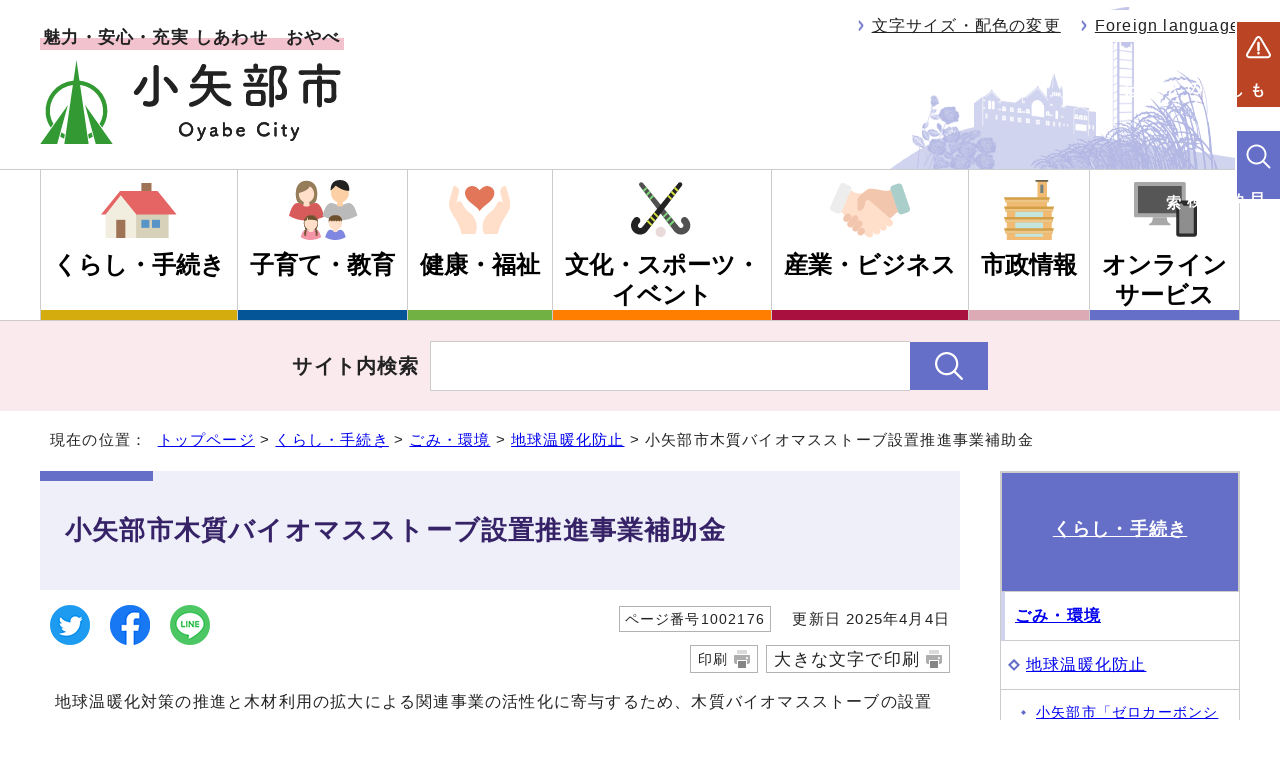

--- FILE ---
content_type: text/html
request_url: https://www.city.oyabe.toyama.jp/kurashi/1002145/1002169/1002176.html
body_size: 35471
content:
<!DOCTYPE html>
<html lang="ja">
<head prefix="og: http://ogp.me/ns# fb: http://ogp.me/ns/fb# article: http://ogp.me/ns/article#">
<meta charset="UTF-8">
<!-- Google tag (gtag.js) -->
<script async src="https://www.googletagmanager.com/gtag/js?id=G-DB3LN4JE7Q"></script>
<script>
window.dataLayer = window.dataLayer || [];
function gtag(){dataLayer.push(arguments);}
gtag('js', new Date());

gtag('config', 'G-DB3LN4JE7Q');
</script>
<title>小矢部市木質バイオマスストーブ設置推進事業補助金｜小矢部市公式ホームページ</title>
<meta name="keywords" content="小矢部市公式ホームページ,小矢部市,おやべ,富山県,oyabe">
<meta name="google-site-verification" content="344o9Tfzy2GBfP8ZsKifbM4AkDRfQJ-5MQqwETMgfWk">
<!--[if lt IE 9]>
<script src="../../../_template_/_site_/_default_/_res/js/html5shiv-printshiv.min.js"></script>
<![endif]-->
<meta property="og:title" content="小矢部市木質バイオマスストーブ設置推進事業補助金｜小矢部市公式ホームページ">
<meta property="og:type" content="article">
<meta property="og:description" content="小矢部市公式ホームページ">
<meta property="og:url" content="https://www.city.oyabe.toyama.jp/kurashi/1002145/1002169/1002176.html">
<meta name="twitter:card" content="summary">
<meta property="og:image" content="https://www.city.oyabe.toyama.jp/_template_/_site_/_default_/_res/images/sns/ogimage.png">
<meta property="og:site_name" content="小矢部市公式ホームページ">
<meta property="og:locale" content="ja_JP">
<script src="../../../_template_/_site_/_default_/_res/js/jquery-3.5.1.min.js"></script>
<script>
//<!--
var FI = {};
FI.jQuery = jQuery.noConflict(true);
FI.smpcss = "../../../_template_/_site_/_default_/_res/design/default_smp.css?z";
FI.smpcss2 = "../../../_template_/_site_/_default_/_res/dummy.css";
FI.ads_banner_analytics = true;
FI.open_data_analytics = true;
FI.open_new_window = true;
//-->
</script>
<script src="../../../_template_/_site_/_default_/_res/js/smp.js?z"></script>
<script src="../../../_template_/_site_/_default_/_res/js/pagetop_fade.js" defer></script>
<script src="../../../_template_/_site_/_default_/_res/js/id.js" async></script>
<script src="../../../_template_/_site_/_default_/_res/js/common.js" defer></script>
<script src="../../../_template_/_site_/_default_/_res/js/over.js" async></script>
<script src="../../../_template_/_site_/_default_/_res/js/articleall.js" async></script>
<script src="../../../_template_/_site_/_default_/_res/js/dropdown_menu.js" defer></script>
<script src="../../../_template_/_site_/_default_/_res/js/init.js"></script>
<script src="../../../_template_/_site_/_default_/_res/js/fm_util.js" async></script>
<link id="cmncss" href="../../../_template_/_site_/_default_/_res/design/default.css?z" rel="stylesheet" type="text/css" class="pconly">
<link id="printcss" href="../../../_template_/_site_/_default_/_res/print_dummy.css" rel="stylesheet" type="text/css" class="pconly">
<link id="bgcss" href="../../../_template_/_site_/_default_/_res/dummy.css" rel="stylesheet" type="text/css" class="pconly">
<script>
//<!--
var bgcss1 = "../../../_template_/_site_/_default_/_res/a.css";
var bgcss2 = "../../../_template_/_site_/_default_/_res/b.css";
var bgcss3 = "../../../_template_/_site_/_default_/_res/c.css";
var bgcss4 = "../../../_template_/_site_/_default_/_res/dummy.css";
// -->
</script>
<link rel="apple-touch-icon-precomposed" href="../../../_template_/_site_/_default_/_res/images/apple-touch-icon-precomposed.png">
<link rel="shortcut icon" href="../../../_template_/_site_/_default_/_res/favicon.ico" type="image/vnd.microsoft.icon">
<link rel="icon" href="../../../_template_/_site_/_default_/_res/favicon.ico" type="image/vnd.microsoft.icon">
</head>
<body>
<noscript>
<p class="scriptmessage">当ホームページではjavascriptを使用しています。 javascriptの使用を有効にしなければ、一部の機能が正確に動作しない恐れがあります。お手数ですがjavascriptの使用を有効にしてください。</p>
</noscript>
<div id="wrapbg">
<div id="wrap">
<header id="headerbg" role="banner">
<div id="blockskip" class="pconly"><a href="#HONBUN">エンターキーを押すと、ナビゲーション部分をスキップし本文へ移動します。</a></div>
<div id="header">
<div id="tlogo" class="clearfix">
<p><a href="https://www.city.oyabe.toyama.jp/"><span>魅力・安心・充実 しあわせ　おやべ</span><img src="../../../_template_/_site_/_default_/_res/design/images/header/tlogo.svg" alt="小矢部市公式ホームページ" width="304" height="84"></a></p>
</div>
<div class="rightbox">
<div id="util">
<ul>
<li class="pconly"><a href="../../../about/site/usability.html">文字サイズ・配色の変更</a></li>
<li lang="en"><a href="../../../about/site/foreignlanguage.html">Foreign language</a></li>
</ul>
</div>
<div id="headerlink">
<div id="smpmenup1bg" class="smpmenup">
<div id="smpmenup1" class="bmenu">
<button class="hnmenu" aria-expanded="false" aria-controls="emergencymenu"><span>もしものときは</span></button>
<div id="emergencymenu" class="openmenu" aria-hidden="true">
<ul class="flexstyle1"><li class="imglink"><a href="/kurashi/1002236/1002243/index.html"><img src="/_res/projects/default_project/_page_/001/000/001/kinkyubousai/kinkyu_01.png" alt="" width="50" height="50"><span>防災</span></a></li><li class="imglink"><a href="/kurashi/1002236/1002243/1002259/index.html"><img src="/_res/projects/default_project/_page_/001/000/001/kinkyubousai/kinkyu_02.png" alt="" width="50" height="50"><span>避難所・防災マップ</span></a></li><li class="imglink"><a href="/fukushikenkou/1002436/1002437/index.html"><img src="/_res/projects/default_project/_page_/001/000/001/kinkyubousai/kinkyu_03.png" alt="" width="50" height="50"><span>休日当番医</span></a></li></ul>
<button class="psclose">閉じる</button>
<!-- ▲▲▲ END emergencymenu ▲▲▲ --></div>
<!-- ▲▲▲ END bmenu ▲▲▲ --></div>
<!-- ▲▲▲ END smpmenup ▲▲▲ --></div>
<div id="smpmenup2bg" class="smpmenup">
<div id="smpmenup2" class="bmenu">
<button class="hnmenu" aria-expanded="false" aria-controls="smpmenup1menu"><span>目的別検索</span></button>
<div id="smpmenup1menu" class="openmenu" aria-hidden="true">
<div class="navidetail">
<form name="idform" id="idform" action="idform">
<label for="kohoid">ページ番号検索</label>
<input type="text" maxlength="7" name="idtxt" value="" id="kohoid" placeholder="7桁のページ番号を数字で入力"><input type="submit" value="表示" id="idbtn">
</form>
<!-- ▲▲▲ END navidetail ▲▲▲ --></div>
<div class="toppurpose">
<div class="container">
<h2><span class="h2title">くらしナビ</span></h2>
<ul class="flexstyle1"><li class="imglink"><a href="/mokuteki/1001506.html"><img src="/_res/projects/default_project/_page_/001/000/001/search/mokuteki_01.png" alt="" width="75" height="75"><span>妊娠・出産</span></a></li><li class="imglink"><a href="/mokuteki/1001507.html"><img src="/_res/projects/default_project/_page_/001/000/001/search/mokuteki_02.png" alt="" width="75" height="75"><span>子育て</span></a></li><li class="imglink"><a href="/mokuteki/1001508.html"><img src="/_res/projects/default_project/_page_/001/000/001/search/mokuteki_03.png" alt="" width="75" height="75"><span>入園・入学</span></a></li><li class="imglink"><a href="/mokuteki/1001509.html"><img src="/_res/projects/default_project/_page_/001/000/001/search/mokuteki_04.png" alt="" width="75" height="75"><span>結婚・離婚</span></a></li><li class="imglink"><a href="/mokuteki/1001510.html"><img src="/_res/projects/default_project/_page_/001/000/001/search/mokuteki_05.png" alt="" width="75" height="75"><span>高齢・介護</span></a></li><li class="imglink"><a href="/mokuteki/1001511.html"><img src="/_res/projects/default_project/_page_/001/000/001/search/mokuteki_06.png" alt="" width="75" height="75"><span>おくやみ</span></a></li></ul>
<ul class="flexstyle1 second"><li class="imglink"><a href="/shisetsu/index.html"><img src="/_res/projects/default_project/_page_/001/000/001/search/mokuteki_07.png" alt="" width="75" height="75"><span>施設案内</span></a></li><li class="imglink"><a href="/fukushikenkou/1002436/index.html"><img src="/_res/projects/default_project/_page_/001/000/001/search/mokuteki_08.png" alt="" width="75" height="75"><span>健康・医療</span></a></li><li class="imglink"><a href="/kurashi/1002145/1002146/index.html"><img src="/_res/projects/default_project/_page_/001/000/001/search/mokuteki_09.png" alt="" width="75" height="75"><span>ごみ・リサイクル</span></a></li><li class="imglink"><a href="/kurashi/1002024/index.html"><img src="/_res/projects/default_project/_page_/001/000/001/search/mokuteki_10.png" alt="" width="75" height="75"><span>住民票・証明</span></a></li><li class="imglink"><a href="/shiseijyouhou/soshiki/index.html"><img src="/_res/projects/default_project/_page_/001/000/001/search/mokuteki_11.png" alt="" width="75" height="75"><span>組織</span></a></li><li class="imglink"><a href="/faq/index.html"><img src="/_res/projects/default_project/_page_/001/000/001/search/mokuteki_12.png" alt="" width="75" height="75"><span>よくある質問</span></a></li></ul>
</div>
<!-- ▲▲▲ END toppurpose ▲▲▲ --></div>
<div class="service">
<div class="container">
<h2><span class="h2title">便利なサービス</span></h2><ul class="flexstyle1 imgfull"><li class="imglink"><a href="/onlineservice/1004982.html"><img src="/_res/projects/default_project/_page_/001/000/001/service/service_01.jpg" alt="" width="276" height="150"><p>オンライン申請<span>インターネットから手続きが簡単に行えます</span></p></a></li><li class="imglink"><a href="/onlineservice/1004722.html"><img src="/_res/projects/default_project/_page_/001/000/001/service/service_02.jpg" alt="" width="275" height="150"><p>施設予約<span>インターネットから施設予約が簡単に行えます</span></p></a></li><li class="imglink"><a href="https://www.nicotto-navi.jp/city-oyabe/index.html" target="_blank"><img src="/_res/projects/default_project/_page_/001/000/001/service/service_03.jpg" alt="" width="275" height="150"><p>手続きナビ<span>手続きの方法をご案内します<img src="/_template_/_site_/_default_/_res/images/parts/newwin2.gif" alt="外部リンク・新しいウィンドウで開きます" width="12" height="11" class="external"></span></p></a></li></ul>
</div>
<!-- ▲▲▲ END service ▲▲▲ --></div>
<button class="psclose">閉じる</button>
<!-- ▲▲▲ END purposemenu ▲▲▲ --></div>
<!-- ▲▲▲ END bmenu ▲▲▲ --></div>
<!-- ▲▲▲ END smpmenup ▲▲▲ --></div>
<!-- ▲▲▲ END headerlink ▲▲▲ --></div>
<!-- ▲▲▲ END rightbox ▲▲▲ --></div>
</div>
</header>
<hr class="hide">
<nav id="gnavibg" role="navigation" aria-label="メインメニュー">
<div id="gnavi">
<ul id="topscate" class="clearfix">
<li class="scate scate1">
<button class="tismenu pconly" aria-expanded="false" aria-controls="list1">くらし・手続き</button>
<div id="list1" class="navi" aria-hidden="true">
<div class="gnavilower clearfix">
<p class="gnavidetail"><a href="../../../kurashi/index.html">くらし・手続き<span class="pconly">トップ</span></a></p>
<button class="gnaviclose pconly">閉じる</button>
<!-- ▲▲▲ END gnavilower ▲▲▲ --></div>
<ul class="clearfix pconly">
<li><a href="/kurashi/1002024/index.html">住民票・証明</a></li>
<li><a href="/kurashi/1002066/index.html">保険・年金</a></li>
<li><a href="/kurashi/1002093/index.html">税金</a></li>
<li><a href="/kurashi/1002236/index.html">安心・安全</a></li>
<li><a href="/kurashi/1002145/index.html">ごみ・環境</a></li>
<li><a href="/kurashi/1002393/index.html">市営バス</a></li>
<li><a href="/kurashi/1002194/index.html">上下水道</a></li>
<li><a href="/kurashi/1001729/index.html">移住・定住支援</a></li>
<li><a href="/kurashi/1001751/index.html">地域おこし協力隊</a></li>
<li><a href="/kurashi/1002289/index.html">男女共同参画</a></li>
<li><a href="/kurashi/1002304/index.html">まちづくり・市民活動</a></li>
<li><a href="/kurashi/1002268/index.html">国際交流</a></li>
<li><a href="/kurashi/1002271/index.html">外国人住民</a></li>
<li><a href="/kurashi/1002283/index.html">相談</a></li>
<li><a href="/kurashi/1002280/index.html">便利帳</a></li>
<li><a href="/kurashi/1002060/index.html">会計</a></li>
<li><a href="/kurashi/1002387/index.html">道路・交通</a></li>
<li><a href="/kurashi/1002358/index.html">住宅・土地</a></li>
<li><a href="/dl-list/index.html">申請書ダウンロード</a></li>
</ul>
<!-- ▲▲▲ END navi ▲▲▲ --></div>
<!-- ▲▲▲ END scate ▲▲▲ --></li>
<li class="scate scate2">
<button class="tismenu pconly" aria-expanded="false" aria-controls="list2">子育て・教育</button>
<div id="list2" class="navi" aria-hidden="true">
<div class="gnavilower clearfix">
<p class="gnavidetail"><a href="../../../kosodatekyoiku/index.html">子育て・教育<span class="pconly">トップ</span></a></p>
<button class="gnaviclose pconly">閉じる</button>
<!-- ▲▲▲ END gnavilower ▲▲▲ --></div>
<ul class="clearfix pconly">
<li><a href="/kosodatekyoiku/1002585/index.html">年齢別</a></li>
<li><a href="/kosodatekyoiku/1002592/index.html">もしもの時の連絡先</a></li>
<li><a href="/kosodatekyoiku/1002613/index.html">子育て手当・助成</a></li>
<li><a href="/kosodatekyoiku/1004459/index.html">こどもを預けたい</a></li>
<li><a href="/kosodatekyoiku/1004460/index.html">こどもの健康・医療</a></li>
<li><a href="/kosodatekyoiku/1004709/index.html">妊娠・出産</a></li>
<li><a href="/kosodatekyoiku/1002625/index.html">子育てサポート</a></li>
<li><a href="/kosodatekyoiku/1004458/index.html">学校・教育</a></li>
<li><a href="/kosodatekyoiku/1002662/index.html">子育て支援施設</a></li>
<li><a href="/kosodatekyoiku/1004461/index.html">転入・転出</a></li>
<li><a href="/kosodatekyoiku/1002610/index.html">ひとり親家庭</a></li>
<li><a href="/kosodatekyoiku/1002622/index.html">障がい児支援</a></li>
</ul>
<!-- ▲▲▲ END navi ▲▲▲ --></div>
<!-- ▲▲▲ END scate ▲▲▲ --></li>
<li class="scate scate3">
<button class="tismenu pconly" aria-expanded="false" aria-controls="list3">健康・福祉</button>
<div id="list3" class="navi" aria-hidden="true">
<div class="gnavilower clearfix">
<p class="gnavidetail"><a href="../../../fukushikenkou/index.html">健康・福祉<span class="pconly">トップ</span></a></p>
<button class="gnaviclose pconly">閉じる</button>
<!-- ▲▲▲ END gnavilower ▲▲▲ --></div>
<ul class="clearfix pconly">
<li><a href="/fukushikenkou/1002492/index.html">高齢者福祉・介護保険</a></li>
<li><a href="/fukushikenkou/1002436/index.html">健康・医療</a></li>
<li><a href="/fukushikenkou/1002525/index.html">障害者福祉</a></li>
<li><a href="/fukushikenkou/1002554/index.html">社会福祉・生活福祉</a></li>
</ul>
<!-- ▲▲▲ END navi ▲▲▲ --></div>
<!-- ▲▲▲ END scate ▲▲▲ --></li>
<li class="scate scate4">
<button class="tismenu pconly" aria-expanded="false" aria-controls="list4">文化・スポーツ・<br>イベント</button>
<div id="list4" class="navi" aria-hidden="true">
<div class="gnavilower clearfix">
<p class="gnavidetail"><a href="../../../bunkasports/index.html">文化・スポーツ・イベント<span class="pconly">トップ</span></a></p>
<button class="gnaviclose pconly">閉じる</button>
<!-- ▲▲▲ END gnavilower ▲▲▲ --></div>
<ul class="clearfix pconly">
<li><a href="/bunkasports/1004850/index.html">イベント</a></li>
<li><a href="/bunkasports/1002986/index.html">文化財</a></li>
<li><a href="/bunkasports/1002999/index.html">申請書（文化・文化財関連）</a></li>
<li><a href="/bunkasports/1003003/index.html">文化施設</a></li>
<li><a href="/bunkasports/1003026/index.html">観光</a></li>
<li><a href="/bunkasports/1003093/index.html">スポーツ</a></li>
<li><a href="/bunkasports/1003113/index.html">生涯学習</a></li>
<li><a href="/bunkasports/1004708/index.html">芸術文化</a></li>
</ul>
<!-- ▲▲▲ END navi ▲▲▲ --></div>
<!-- ▲▲▲ END scate ▲▲▲ --></li>
<li class="scate scate5">
<button class="tismenu pconly" aria-expanded="false" aria-controls="list5">産業・ビジネス</button>
<div id="list5" class="navi" aria-hidden="true">
<div class="gnavilower clearfix">
<p class="gnavidetail"><a href="../../../sangyobusiness/index.html">産業・ビジネス<span class="pconly">トップ</span></a></p>
<button class="gnaviclose pconly">閉じる</button>
<!-- ▲▲▲ END gnavilower ▲▲▲ --></div>
<ul class="clearfix pconly">
<li><a href="/sangyobusiness/1004446/index.html">商工業</a></li>
<li><a href="/sangyobusiness/1003087/index.html">小矢部ブランド</a></li>
<li><a href="/sangyobusiness/1002792/index.html">雇用・労働</a></li>
<li><a href="/sangyobusiness/1002748/index.html">農林業</a></li>
<li><a href="/sangyobusiness/1002761/index.html">有害鳥獣対策</a></li>
<li><a href="/sangyobusiness/1002785/index.html">農業委員会</a></li>
<li><a href="/sangyobusiness/1002809/index.html">支援・助成（事業者向け）</a></li>
<li><a href="/sangyobusiness/1002840/index.html">入札案内・資格申請</a></li>
<li><a href="/sangyobusiness/1002939/index.html">市有財産売払い情報</a></li>
<li><a href="/sangyobusiness/1002944/index.html">公の施設の管理に関する指定管理者制度</a></li>
<li><a href="/sangyobusiness/1002947/index.html">工事</a></li>
<li><a href="/sangyobusiness/1002976/index.html">プロポーザル</a></li>
<li><a href="/sangyobusiness/1002981/index.html">道路・河川</a></li>
<li><a href="/sangyobusiness/1002984/index.html">企業版ふるさと納税</a></li>
<li><a href="/sangyobusiness/1004895/index.html">事業者募集</a></li>
</ul>
<!-- ▲▲▲ END navi ▲▲▲ --></div>
<!-- ▲▲▲ END scate ▲▲▲ --></li>
<li class="scate scate6">
<button class="tismenu pconly" aria-expanded="false" aria-controls="list6">市政情報</button>
<div id="list6" class="navi" aria-hidden="true">
<div class="gnavilower clearfix">
<p class="gnavidetail"><a href="../../../shiseijyouhou/index.html">市政情報<span class="pconly">トップ</span></a></p>
<button class="gnaviclose pconly">閉じる</button>
<!-- ▲▲▲ END gnavilower ▲▲▲ --></div>
<ul class="clearfix pconly">
<li><a href="/shiseijyouhou/1001641/index.html">市の概要</a></li>
<li><a href="/shiseijyouhou/1003255/index.html">小矢部市役所</a></li>
<li><a href="/shiseijyouhou/1001670/index.html">ふるさと納税</a></li>
<li><a href="/shiseijyouhou/1001692/index.html">広報・広聴</a></li>
<li><a href="/shiseijyouhou/1001719/index.html">シティプロモーション City Promotion</a></li>
<li><a href="/shiseijyouhou/1001760/index.html">行政評価</a></li>
<li><a href="/shiseijyouhou/1001781/index.html">行財政改革</a></li>
<li><a href="/shiseijyouhou/1001784/index.html">広域行政</a></li>
<li><a href="/shiseijyouhou/1001787/index.html">財政・予算・決算</a></li>
<li><a href="/shiseijyouhou/1001808/index.html">市長室</a></li>
<li><a href="/shiseijyouhou/soshiki/index.html">組織</a></li>
<li><a href="/shiseijyouhou/1001905/index.html">施策・計画（総合計画・総合戦略・SDGs）</a></li>
<li><a href="/shiseijyouhou/1001954/index.html">監査</a></li>
<li><a href="/shiseijyouhou/1001969/index.html">情報公開</a></li>
<li><a href="/shiseijyouhou/1001975/index.html">個人情報保護</a></li>
<li><a href="/shiseijyouhou/1001981/index.html">職員採用</a></li>
<li><a href="/shiseijyouhou/1001986/index.html">選挙</a></li>
<li><a href="/shiseijyouhou/1003195/index.html">婚活応援　小矢部市は「結婚したい」を応援しています。</a></li>
<li><a href="/shiseijyouhou/1003250/index.html">申請書（市政関連）</a></li>
<li><a href="https://ops-jg.d1-law.com/opensearch/?jctcd=8CDA46A4E3" target="_blank">例規集<img src="/_template_/_site_/_default_/_res/images/parts/newwin2.gif" alt="外部リンク・新しいウィンドウで開きます" width="12" height="11" class="external"></a></li>
</ul>
<!-- ▲▲▲ END navi ▲▲▲ --></div>
<!-- ▲▲▲ END scate ▲▲▲ --></li>
<li class="scate scate7">
<button class="tismenu pconly" aria-expanded="false" aria-controls="list7">オンライン<br>サービス</button>
<div id="list7" class="navi" aria-hidden="true">
<div class="gnavilower clearfix">
<p class="gnavidetail"><a href="../../../onlineservice/index.html">オンラインサービス<span class="pconly">トップ</span></a></p>
<button class="gnaviclose pconly">閉じる</button>
<!-- ▲▲▲ END gnavilower ▲▲▲ --></div>
<ul class="clearfix pconly">
<li><a href="/onlineservice/1004982.html">各種証明書のオンライン申請について</a></li>
<li><a href="https://logoform.jp/pr/fAkO7" target="_blank">オンライン申請<img src="/_template_/_site_/_default_/_res/images/parts/newwin2.gif" alt="外部リンク・新しいウィンドウで開きます" width="12" height="11" class="external"></a></li>
<li><a href="/onlineservice/1004722.html">施設予約システム</a></li>
<li><a href="https://www.nicotto-navi.jp/city-oyabe/index.html" target="_blank">手続きナビ<img src="/_template_/_site_/_default_/_res/images/parts/newwin2.gif" alt="外部リンク・新しいウィンドウで開きます" width="12" height="11" class="external"></a></li>
</ul>
<!-- ▲▲▲ END navi ▲▲▲ --></div>
<!-- ▲▲▲ END scate ▲▲▲ --></li>
</ul>
</div>
</nav>
<hr class="hide">
<aside id="sitesearchbg">
<div id="sitesearch">
<div id="formwrap">
<form role="search" id="cse-search-box" action="https://www.city.oyabe.toyama.jp/result/search.html">
<label for="key">サイト内検索</label>
<input name="cx" type="hidden" value="6be440a3806758b2a">
<input type="hidden" name="ie" value="UTF-8">
<input type="text" name="q" size="20" id="key" value=""><input alt="検索" class="submit" src="../../../_template_/_site_/_default_/_res/design/images/top/search.png" type="image">
</form>
<!-- ▲▲▲ END formwrap ▲▲▲ --></div>
<!-- ▲▲▲ END sitesearch ▲▲▲ --></div>
<!-- ▲▲▲ END sitesearchwrap ▲▲▲ --></aside>
<nav id="tpath" role="navigation" aria-label="現在の位置">
<p>現在の位置：&nbsp;
<a href="https://www.city.oyabe.toyama.jp/">トップページ</a> &gt;
<a href="../../../kurashi/index.html">くらし・手続き</a> &gt;
<a href="../../../kurashi/1002145/index.html">ごみ・環境</a> &gt;
<a href="../../../kurashi/1002145/1002169/index.html">地球温暖化防止</a> &gt;
小矢部市木質バイオマスストーブ設置推進事業補助金
</p>
</nav>
<hr class="hide">
<div id="pagebody" class="clearfix lnaviright">
<p class="skip"><a id="HONBUN">ここから本文です。</a></p>
<main id="page" role="main">
<article id="content">
<div id="voice">
<h1>小矢部市木質バイオマスストーブ設置推進事業補助金</h1>
<div class="box">
<div class="sns ai_skip rs_skip rs_preserve">
<div id="tw"><a href="https://twitter.com/intent/tweet?text=%E5%B0%8F%E7%9F%A2%E9%83%A8%E5%B8%82%E6%9C%A8%E8%B3%AA%E3%83%90%E3%82%A4%E3%82%AA%E3%83%9E%E3%82%B9%E3%82%B9%E3%83%88%E3%83%BC%E3%83%96%E8%A8%AD%E7%BD%AE%E6%8E%A8%E9%80%B2%E4%BA%8B%E6%A5%AD%E8%A3%9C%E5%8A%A9%E9%87%91%ef%bd%9c%E5%B0%8F%E7%9F%A2%E9%83%A8%E5%B8%82%E5%85%AC%E5%BC%8F%E3%83%9B%E3%83%BC%E3%83%A0%E3%83%9A%E3%83%BC%E3%82%B8&url=https%3A%2F%2Fwww.city.oyabe.toyama.jp%2Fkurashi%2F1002145%2F1002169%2F1002176.html" target="_blank"><img alt="ツイッターでツイート" height="40" src="/_template_/_site_/_default_/_res/images/sns/tweet.png" width="40"></a></div>

<div id="fb"><a href="http://www.facebook.com/sharer.php?u=https%3A%2F%2Fwww.city.oyabe.toyama.jp%2Fkurashi%2F1002145%2F1002169%2F1002176.html&t=%E5%B0%8F%E7%9F%A2%E9%83%A8%E5%B8%82%E6%9C%A8%E8%B3%AA%E3%83%90%E3%82%A4%E3%82%AA%E3%83%9E%E3%82%B9%E3%82%B9%E3%83%88%E3%83%BC%E3%83%96%E8%A8%AD%E7%BD%AE%E6%8E%A8%E9%80%B2%E4%BA%8B%E6%A5%AD%E8%A3%9C%E5%8A%A9%E9%87%91%ef%bd%9c%E5%B0%8F%E7%9F%A2%E9%83%A8%E5%B8%82%E5%85%AC%E5%BC%8F%E3%83%9B%E3%83%BC%E3%83%A0%E3%83%9A%E3%83%BC%E3%82%B8" target="_blank"><img alt="フェイスブックでシェア" height="40" src="/_template_/_site_/_default_/_res/images/sns/share.png" width="40"></a></div>

<div id="snsline"><a href="https://line.me/R/msg/text/?%E5%B0%8F%E7%9F%A2%E9%83%A8%E5%B8%82%E6%9C%A8%E8%B3%AA%E3%83%90%E3%82%A4%E3%82%AA%E3%83%9E%E3%82%B9%E3%82%B9%E3%83%88%E3%83%BC%E3%83%96%E8%A8%AD%E7%BD%AE%E6%8E%A8%E9%80%B2%E4%BA%8B%E6%A5%AD%E8%A3%9C%E5%8A%A9%E9%87%91%ef%bd%9c%E5%B0%8F%E7%9F%A2%E9%83%A8%E5%B8%82%E5%85%AC%E5%BC%8F%E3%83%9B%E3%83%BC%E3%83%A0%E3%83%9A%E3%83%BC%E3%82%B8%0d%0ahttps%3A%2F%2Fwww.city.oyabe.toyama.jp%2Fkurashi%2F1002145%2F1002169%2F1002176.html" target="_blank"><img alt="ラインでシェア" height="40" src="/_template_/_site_/_default_/_res/images/sns/lineit.png" width="40"></a></div>
</div>
<p class="update">
<span class="idnumber">ページ番号1002176</span>　
更新日
2025年4月4日
</p>
<p class="printbtn pconly"><span class="print pconly"><a href="javascript:void(0);" onclick="print(); return false;">印刷</a></span><span class="printl"><a href="javascript:void(0);" onclick="printData(); return false;">大きな文字で印刷</a></span></p>
<!-- ▲▲▲ END box ▲▲▲ --></div>
<p>地球温暖化対策の推進と木材利用の拡大による関連事業の活性化に寄与するため、木質バイオマスストーブの設置に対する補助制度です。</p><h2>補助対象者</h2>
<p>下記の全てに該当する方</p>
<ul>
<li>小矢部市にお住いの方もしくは、小矢部市に事務所を有する法人・団体</li>
<li>木質バイオマスストーブを設置する建物の所有者又は管理者</li>
<li>市税を滞納していないこと</li>
</ul><h2>補助対象となる木質バイオマスストーブ</h2>
<p>下記の全てに該当するもの</p>
<ul>
<li>木質ペレット（間伐材、端材等の木材を粉砕したものを円筒状に固めたもの）又は薪、製材端材等を燃料として使用するもの</li>
<li>燃料の定量的な供給ができる構造</li>
<li>未使用の木質バイオマスストーブ</li>
<li>設置場所が小矢部市内</li>
<li>設置される建物が過去にこの要綱による助成を受けたことがないこと</li>
</ul><h2>補助対象経費</h2>
<p>木質バイオマスストーブ本体の購入、設置及び配管に要する経費の合計額</p><h2>補助金の額</h2>
<p>補助対象経費の3分の1（千円未満切捨/上限10万円）</p><h2>小矢部市木質バイオマスストーブ設置推進事業補助金交付申請書</h2>
<p>申請書に下記の書類を添付してください。</p>
<ul>
<li>経費の内訳、仕様等が確認できる書類</li>
<li>領収書の写し</li>
<li>設置状況が確認できる写真</li>
<li>直近の納税証明書（同意書に同意する場合は不要）</li>
</ul>
<h3><strong>【お願い】木質バイオマスストーブの設置が完了した日から15日以内に申請してください</strong></h3>
<div class="shinseisho">
<h2 class="kanren">申請書等</h2>
<div class="articleall">
<h3 class="plus">小矢部市木質バイオマスストーブ設置推進事業補助金に関する様式</h3>
<div class="clearfix">
<ul class="objectlink">
<li class="doc">
<a href="../../../_res/projects/default_project/_page_/001/002/176/viomasu.docx" target="_blank">小矢部市木質バイオマスストーブ設置推進事業補助金交付申請書 （Word 16.7KB）<img src="../../../_template_/_site_/_default_/_res/images/parts/newwin1.gif" alt="新しいウィンドウで開きます" width="12" height="11" class="external"></a>
</li>
<li class="doc">
<a href="../../../_res/projects/default_project/_page_/001/002/176/hurikomi.doc" target="_blank">口座振込依頼書 （Word 30.0KB）<img src="../../../_template_/_site_/_default_/_res/images/parts/newwin1.gif" alt="新しいウィンドウで開きます" width="12" height="11" class="external"></a>
</li>
</ul>
</div>
</div>
<!-- ▲▲▲ END opendata ▲▲▲ --></div>
<div class="articleall">
<h2 class="kanren minus">関連情報</h2>
<ul class="objectlink">
<li>
<a href="https://logoform.jp/form/gRmW/959981" target="_blank">補助金申請フォーム<span class="small">（外部リンク）</span><img src="../../../_template_/_site_/_default_/_res/images/parts/newwin1.gif" alt="新しいウィンドウで開きます" width="12" height="11" class="external"></a>
</li>
</ul>
</div>
<div id="reference">
<h2><span>このページに関する</span>お問い合わせ</h2>
<p><span class="department">生活環境課</span><br>
〒932-8611 富山県小矢部市本町1番1号<br>
電話番号：0766-67-1760<br>
ファクス：0766-67-2033<br>
<a class="mail" href="https://logoform.jp/f/wHZaB?r[10:text]=https://www.city.oyabe.toyama.jp/kurashi/1002145/1002169/1002176.html" target="_blank">
お問い合わせは専用フォームをご利用ください。</a></p>
</div>
</div>
</article>
</main>
<hr class="hide">
<nav id="lnavi" role="navigation" aria-labelledby="localnav">
<div id="menubg">
<div id="menu" class="articleall">
<h2 id="localnav" class="plus"><a href="../../../kurashi/index.html">くらし・手続き</a></h2>
<h3><a href="../../../kurashi/1002145/index.html">ごみ・環境</a></h3>
<h4><a href="../../../kurashi/1002145/1002169/index.html">地球温暖化防止</a></h4>
<ul class="lmenu">
<li><a href="../../../kurashi/1002145/1002169/1002172.html">小矢部市「ゼロカーボンシティ」宣言</a></li>
<li><a href="../../../kurashi/1002145/1002169/1002173.html">小矢部市「地域再生可能エネルギー導入目標」</a></li>
<li><a href="../../../kurashi/1002145/1002169/1002174.html">小矢部市地球温暖化対策実行計画</a></li>
<li><a href="../../../kurashi/1002145/1002169/1006639.html">地域脱炭素移行・再エネ推進交付金（重点対策加速化事業）に採択されました！</a></li>
<li><a href="../../../kurashi/1002145/1002169/1006599.html">【市民向け】小矢部市地域脱炭素移行・再エネ推進重点対策加速化事業補助金</a></li>
<li><a href="../../../kurashi/1002145/1002169/1006600.html">【事業者向け】小矢部市地域脱炭素移行・再エネ推進重点対策加速化事業補助金</a></li>
<li><a href="../../../kurashi/1002145/1002169/1006622.html">脱炭素設備の導入に係るローンのご案内（市内金融機関）</a></li>
<li><a href="../../../kurashi/1002145/1002169/1006470.html">クーリングシェルター（指定暑熱避難施設）の指定について(令和7年10月時点)</a></li>
<li><a href="../../../kurashi/1002145/1002169/1007218.html">クーリングシェルターとしての協力事業所を募集します。</a></li>
<li><a href="../../../kurashi/1002145/1002169/1006832.html">電気自動車等（EV・PHV）の充電設備</a></li>
<li><a href="../../../kurashi/1002145/1002169/1006764.html">再エネ特措法に基づく住民説明会及び事前周知（事業者向け）</a></li>
<li class="choice" aria-current="page">小矢部市木質バイオマスストーブ設置推進事業補助金</li>
<li><a href="../../../kurashi/1002145/1002169/1006467.html">小矢部市省エネ最適化診断支援事業補助金</a></li>
<li><a href="../../../kurashi/1002145/1002169/1007084.html">【小矢部市・北陸電力連携事業】公共施設における再エネ電力（卒FIT電力）活用の取組み</a></li>
<li><a href="../../../kurashi/1002145/1002169/1006941.html">富山県版『GX取組み手引書』</a></li>
<li><a href="../../../kurashi/1002145/1002169/1002171.html">家庭でできる地球温暖化防止の取り組み</a></li>
<li><a href="../../../kurashi/1002145/1002169/1002170.html">エコドライブ推進大運動</a></li>
<li><a href="../../../kurashi/1002145/1002169/1006479.html">気候変動対策における「緩和」と「適応」</a></li>
</ul>
</div>
</div>
</nav>
</div>
<hr class="hide">
<aside id="guidebg" role="complementary">
<div id="guide">
<p class="pagetop"><a href="#wrap"><img src="../../../_template_/_site_/_default_/_res/design/images/page/mark_pagetop.png" alt="このページの先頭へ戻る" width="80" height="114"></a></p>
<ul>
<li><a href="javascript:history.back();" class="pageback">前のページへ戻る</a></li>
<li><a href="https://www.city.oyabe.toyama.jp/" class="pagehome">トップページへ戻る</a></li>
</ul>
<div class="viewmode">
<ul>
<li><a href="javascript:void(0)" id="viewmode_pc">PC表示</a></li>
<li><a href="javascript:void(0)" id="viewmode_smp">スマートフォン表示</a></li>
</ul>
</div>
</div>
</aside>
<hr class="hide">
<nav id="jssmpbtmnavi" class="smponly">
<ul>
<li id="jssmpbtmnavi01"></li>
<li id="jssmpbtmnavi02"></li>
<li id="jssmpbtmnavi03"></li>
<li id="jssmpbtmnavi04"><a href="../../../onlineservice/index.html"><span>オンラインサービス</span></a></li>
</ul>
<!-- ▲▲▲ END jssmpbtmnavi ▲▲▲ --></nav>
<hr class="hide">
<footer role="contentinfo">
<div class="container">
<div id="footernavi">
<ul>
<li><a href="../../../sitemap.html">サイトマップ</a></li>
<li><a href="../../../about/index.html">このサイトについて</a></li>
<li><a href="../../../about/1003270.html">免責事項について</a></li>
<li><a href="">個人情報の取り扱い</a></li>
<li><a href="../../../about/1003271.html">著作権について</a></li>
<li><a href="../../../about/accessibility/index.html">ウェブアクセシビリティ</a></li>
</ul>
</div>
<hr class="hide">
<div id="footerbg">
<div id="footer">
<div class="bgbox">
<h2>小矢部市役所</h2>
<div id="add">
<address>
〒932-8611 富山県小矢部市本町1番1号<br>
電話番号：0766-67-1760<br>
ファクス：0766-68-2171
</address>
<div id="addlink">
<ul>
<li><a href="../../../shiseijyouhou/1003255/1003256.html">庁舎案内</a></li>
<li><a href="../../../shisetsu/1004476/1004119.html">市役所へのアクセス</a></li>
<li><a href="../../../shiseijyouhou/soshiki/1004118.html">お問い合わせ</a></li>
</ul>
</div>
</div>
</div>
<div id="addright">
<img src="../../../_template_/_site_/_default_/_res/design/images/footer/map.png" alt="小矢部市は富山県の西端に位置しています。" width="378" height="342">
</div>
</div>
</div>
<div id="copy">
<p lang="en">Copyright &copy; Oyabe City. all rights reserved</p>
</div>
</div>
</footer>
</div>
</div>
<!-- xmldata for linkcheck start
<linkdata>
<pageid>1002176</pageid>
<pagetitle>小矢部市木質バイオマスストーブ設置推進事業補助金</pagetitle>
<pageurl>https://www.city.oyabe.toyama.jp/kurashi/1002145/1002169/1002176.html</pageurl>
<device>p</device>
<groupid>G040020</groupid>
<groupname>G040020　生活環境課</groupname>
<linktitle></linktitle>
<linkurl></linkurl>
</linkdata>
xmldata for linkcheck end  -->
</body>
</html>


--- FILE ---
content_type: text/css
request_url: https://www.city.oyabe.toyama.jp/_template_/_site_/_default_/_res/design/default.css?z
body_size: 456
content:
@charset "utf-8";
/*---- 共通 ----*/
@import url(../layout.css);
@import url(../common.css);

/*---- システム共通 ----*/
@import url(../eventportal.css);
@import url(../eventcal.css);
@import url(../event.css);
@import url(../map.css);
@import url(../opendata.css);

/*---- デザイン ----*/
@import url(site.css?1202);
@import url(content.css);
@import url(parts.css);
@import url(../fontstyle.css);
@import url(../print.css);


--- FILE ---
content_type: text/css
request_url: https://www.city.oyabe.toyama.jp/_template_/_site_/_default_/_res/design/site.css?1202
body_size: 32820
content:
@charset "utf-8";
/*------------------------------------------------------------------------------
[1] レイアウト[ 配置 + 書式設定その他 ]
[2] 詳細デザイン
------------------------------------------------------------------------------*/
/*******************************************************************************
[1] レイアウト[ 配置 + 書式設定その他 ]
*******************************************************************************/
/*==============================================================================
	配置
==============================================================================*/
body{
	min-width:1000px;
	width: 100%;
}
.container{
	margin:auto;
	padding:30px 0px 30px 0px;
	width:100%;
	max-width:1200px;
	min-width:1000px;	
}
a:hover{
	text-decoration: none;
}
/*==============================================================================
	書式設定その他
==============================================================================*/
body,button,input,textarea,select{
    font-family:"BIZ UDPGothic","ヒラギノ角ゴ Pro W3","Hiragino Kaku Gothic Pro","メイリオ",Meiryo,"ＭＳ Ｐゴシック",sans-serif;
}
#wrap{
	letter-spacing: .075em;
}
/*******************************************************************************
[2] 詳細デザイン
*******************************************************************************/
/*==============================================================================
	ヘッダ
==============================================================================*/
#headerbg{
	background: url(images/header/header_bg.png) no-repeat right bottom;
}
#header{
	font-size:100%;
}
#headerbg #header{
	display: flex;
	flex-wrap: wrap;
	justify-content: space-between;
}
#topheaderbg #header{
	position: absolute;
	left: 0px;
	right: 0px;
	top: 0px;
	z-index: 100;
	padding: 0px;
	max-width: none;
	min-width: 1000px;
	display:flex;
	flex-wrap:wrap;
	justify-content: space-between;
	align-items: flex-start;
}
#topheaderbg #tlogo{
	width: 420px;
	height: 345px;
	margin:0px;
	padding: 70px 0px 0px 35px;
	background: url(images/header/tlogo_bg.png) left top / cover no-repeat;
	box-sizing: border-box;
}
#headerbg #tlogo{
	padding: 15px 0;
}
#tlogo a {
	color:#222;
	text-decoration: none;
}
#tlogo span {
	display: inline-block;
	position: relative;
	z-index: 10;
	margin-bottom: 20px;
	font-size: 0.625em;
}
#headerbg #tlogo{
	width:304px;
	text-align: center;
}
#headerbg .rightbox{
	width:calc(100% - 310px);
}
#headerbg #tlogo span {
	display: block;
	margin-bottom: 10px;
	font-size: 108%;
	font-weight: bold;
}
#tlogo span::before {
	content: "";
	display: block;
	position: absolute;
	left: 0px;
	bottom: 0px;
	right: 0px;
	z-index: -1;
	height: 12px;
	background-color: #F2C2CF;
}
#topheaderbg .rightbox{
	display: flex;
	flex-direction: column-reverse;
	align-items: flex-end;
}
/*------------------------------------------------------------------------------
	util
------------------------------------------------------------------------------*/
#util ul {
	list-style: none;
}
#headerbg #util {
	display: flex;
	justify-content: flex-end;
	align-items: center;
}
#headerbg #util ul{
	display: flex;
	justify-content: flex-end;
}
#headerbg #util ul li{
	margin-left:10px;
}
#headerbg #util ul li a{
	display: block;
	padding: 0.25em 0em 0.25em 1.5em;
	background-color: #fff;
	background-position: 0.625em center;
	background-repeat: no-repeat;
	background-size: 0.4em 0.7em;
	background-image: url(images/header/mark_util.png);
	text-align: left;
	color: #222;
}
#topheaderbg #util li + li {
	margin-top: 5px;
}
#topheaderbg #util li a{
	display: block;
	padding: 0.25em 1.25em 0.25em 1.5em;
	border: 2px solid #D0D3EE;
	border-right: none;
	border-radius: 10px 0px 0px 10px;
	background-color: #fff;
	background-position: 0.625em center;
	background-repeat: no-repeat;
	background-size: 0.4em 0.7em;
	background-image: url(images/header/mark_util.png);
	text-decoration: none;
	text-align: left;
	color: #222;
}
/*------------------------------------------------------------------------------
	kinkyuinfo
------------------------------------------------------------------------------*/
#headerbg .kinkyuinfo a{
	padding:10px 20px;
	display: block;
	color: #be2929;
	background: #FFF;
	border:2px solid #be2929;
	font-weight: bold;
}
/*------------------------------------------------------------------------------
	headerlink
------------------------------------------------------------------------------*/
#headerbg #headerlink{
	position: absolute;
	right:0;
	top:20px;
	z-index: 2;
}
#topheaderbg #headerlink {
	padding: 20px 0px;
}
#headerlink .hnmenu {
	margin: 0px;
	padding: 50px .8em 1em 1em;
	background-repeat: no-repeat;
	background-position: center 13px;
	border: 2px solid #fff;
	border-right: none;
	cursor: pointer;
	font-size:95%;
}
#headerlink .hnmenu span {
	display: block;
	width: 1em;
	-ms-writing-mode: tb-rl;
	writing-mode: vertical-rl;
	font-weight: 700;
	color: #fff;
	letter-spacing: .2em;
}
#headerlink .hnmenu.choice {
	position: relative;
}
/*  閉じるボタンのマーク　*/
#headerlink .hnmenu.choice::before {
	position: absolute;
	left: -30px;
	top: 50%;
	display: block;
	content: "";
	transform: translateY(-50%);
	border-style: solid;
	border-width: 30px 15px;
	z-index: 50;
}
#headerlink .psclose {
	position: absolute;
	right: 50px;
	top: 25px;
	border: none;
	border-radius: 0px;
	padding:5px 5px 5px 25px;
	margin: 0px;
}
#headerlink .psclose::before,
#headerlink .psclose::after{
	content:"";
	position:absolute;
	display:inline-block;
	top:8px;
	right:auto;
	left:12px;
	width:1px;
	height:.8em;
	border:0;
	margin:0;
	padding:0;
	background-color:#BB4424;
}
#headerlink .psclose::before{
	-moz-transform:rotate(45deg);
	-webkit-transform:rotate(45deg);
	transform:rotate(45deg);
}
#headerlink .psclose::after{
	-moz-transform:rotate(-45deg);
	-webkit-transform:rotate(-45deg);
	transform:rotate(-45deg);
}
#emergencymenu .psclose::before,
#emergencymenu .psclose::after{
	background-color:#BB4424;
}
#smpmenup1menu .psclose::before,
#smpmenup1menu .psclose::after{
	background-color:#666FC7;
}


#headerlink #smpmenup1 .hnmenu {
	background-image: url(images/header/header_kinkyu.png);
	background-color: #bb4424;
}
#headerlink #smpmenup1 .hnmenu.choice::before {
	border-color: transparent #bb4424 transparent transparent;
}
#headerlink #smpmenup2 .hnmenu {
	background-image: url(images/header/header_search.png);
	background-color: #666FC7;
}
#headerlink #smpmenup2 .hnmenu.choice::before {
	border-color: transparent #666FC7 transparent transparent;
}


#smpmenup2bg {
	margin-top: 20px;
}

#smpmenup1, #smpmenup2 {
	position: relative;
}
#emergencymenu, #smpmenup1menu {
	position: absolute;
	right: 60px;
	top: 0px;
	z-index: 10;
	background: #fff;
	display: none;
}

#emergencymenu {
	width: 840px;
}
#emergencymenu .flexstyle1 {
	margin: 25px 190px 25px 50px;
	gap: 30px;
}
#emergencymenu .flexstyle1 li {
	width: 180px;
	margin: 0px;
	background: none;
}
#emergencymenu .flexstyle1 li a {
	padding: 20px 10px 10px;
	background-color: #BB4424;
	box-shadow: none;
}
#emergencymenu .flexstyle1 li a img {
	margin: 0px auto 10px;
}
#emergencymenu .psclose {
	background-color: #FAEAEE;
	cursor: pointer;
}




#smpmenup1menu .navidetail,
#smpmenup1menu .toppurpose,
#smpmenup1menu .service {
	padding: 50px;
}

#smpmenup1menu .navidetail #idform {
	display: flex;
	align-items: center;
}
#smpmenup1menu .navidetail label {
	margin-right: 20px;
	font-size: 125%;
	font-weight:bold;
}
#smpmenup1menu .navidetail #kohoid {
	width: 330px;
	min-height: 50px;
	padding:5px;
	border-radius: 0px!important;
	border: 1px solid #ccc;
	box-sizing: border-box;
}
#smpmenup1menu .navidetail #idbtn {
	padding: .9em 1.25em;
	min-height: 50px;
	border: none;
	border-radius: 0px!important;
	background: #666FC7;
	color: #fff;
	-webkit-appearance:none;
	cursor:pointer;
}
#idresult p{
	font-size: 95%;
	font-weight: bold;
	color:#C74E30;
}
#smpmenup1menu .psclose {
	background-color: #EEEFF9;
}
#smpmenup1menu .psclose::before {
	color: #666FC7;
}


#smpmenup1menu .toppurpose .container,
#smpmenup1menu .service .container {
	padding: 0px;
}
/*==============================================================================
	グローバルナビ
==============================================================================*/
#gnavi{
	position:relative;
	min-width: 1000px;
	max-width: 1200px;
}
#gnavibg,#topgnavibg{
	border-bottom: 1px solid #ccc;
}
#gnavibg{
	border-top: 1px solid #ccc;
}
#gnavi ul#topscate{
	display:flex;
	box-sizing:border-box;
	font-weight:bold;
	justify-content: space-between;
	border-left: 1px solid #ccc;
}
#gnavi ul li.scate{
	border-right: 1px solid #ccc;
	box-sizing:border-box;
	float:none;
	font-size: 1.5em;
	line-height:1.4;
	flex-grow:1;
}
#gnavi ul#topscate li.scate > button{
	display: flex;
	justify-content: center;
	width: 100%;
	height: 100%;
	margin: 0px;
	padding: 80px 10px 0px;
	background-repeat: no-repeat;
	background-position: center 10px;
	border:none;
	box-sizing:border-box;
	line-height: 1.25;
	text-align: center;
	cursor:pointer;
	transition:all .6s;
	font-weight: bold;
}
#gnavi ul#topscate li.scate1 > button{
	background-image: url(images/gnavi/gnavi_01.png);
	border-bottom: 10px solid #D4AC0E;
}
#gnavi ul#topscate li.scate2 > button{
	background-image: url(images/gnavi/gnavi_02.png);
	border-bottom: 10px solid #045498;
}
#gnavi ul#topscate li.scate3 > button{
	background-image: url(images/gnavi/gnavi_03.png);
	border-bottom: 10px solid #71B143;
}
#gnavi ul#topscate li.scate4 > button{
	background-image: url(images/gnavi/gnavi_04.png);
	border-bottom: 10px solid #FF7E00;
}
#gnavi ul#topscate li.scate5 > button{
	background-image: url(images/gnavi/gnavi_05.png);
	border-bottom: 10px solid #A90F3F;
}
#gnavi ul#topscate li.scate6 > button{
	background-image: url(images/gnavi/gnavi_06.png);
	border-bottom: 10px solid #DCAAB4;
}
#gnavi ul#topscate li.scate7 > button{
	background-image: url(images/gnavi/gnavi_07.png);
	border-bottom: 10px solid #666FC7;
}
#gnavi ul#topscate li button{
	background-color: transparent;
}
#gnavi ul#topscate li button:hover,
#gnavi ul#topscate li button.choice,
#gnavi ul li a:hover,
#gnavi ul li a.choice{
}
/*------------------------------------------------------------------------------
	開閉メニュー
------------------------------------------------------------------------------*/
#gnavi .navi{
	width:100%;
	display:none;
	position:absolute;
	top:100%;
	left:0;
	z-index:9999;
	margin-top: 20px;
	padding:35px 50px 35px;
	background: #fff;
	border: 3px solid #666FC7;
	box-sizing: border-box;
}
#gnavi .navi a{
	text-decoration:underline;
}
#gnavi .navi .gnavilower{
}
#gnavi .navi .gnavidetail{
	margin-bottom: 30px;
	text-align: left;
}
#gnavi .navi .gnavidetail a{
	display: block;
	padding-left: 10px;
	border-left: 4px solid #666FC7;
	font-weight:bold;
	font-size: 0.84em;
	color: #222;
}
#gnavi .navi .gnavidetail a:hover{
	background:transparent;
}
#gnavi .navi .gnavidetail a::after,
#gnavi .navi ul li a::after{
	content:none;
}
/*	閉じるボタン
------------------------------------------------------------------------------*/
#gnavi ul#topscate .navi button.gnaviclose{
	display:block;
	position:absolute;
	right:30px;
	left:auto;
	top:30px;
	margin: 0px;
	padding: 0.5em 0.5em 0.5em 1.5em;
	font-size: 0.67em;
	background: #F6F5F4;
	text-decoration:none;
	line-height:1.2;
	cursor:pointer;
	width:auto;
	font-weight: 700;
	border: none;
}
#gnavi ul#topscate .navi button.gnaviclose::before,
#gnavi ul#topscate .navi button.gnaviclose::after{
	content:"";
	position:absolute;
	display:inline-block;
	top:11px;
	right:auto;
	left:12px;
	width:1px;
	height:.8em;
	border:0;
	margin:0;
	padding:0;
	background-color:#666FC7;
}
#gnavi ul#topscate .navi button.gnaviclose::before{
	-moz-transform:rotate(45deg);
	-webkit-transform:rotate(45deg);
	transform:rotate(45deg);
}
#gnavi ul#topscate .navi button.gnaviclose::after{
	-moz-transform:rotate(-45deg);
	-webkit-transform:rotate(-45deg);
	transform:rotate(-45deg);
}

#gnavi .navi ul{
	display: flex;
	flex-wrap: wrap;
	font-size: 0.625em;
	gap: 1.5em;
	text-align: left;
}
#gnavi .navi ul li{
	width: calc((100% - 4.5em) / 4);
}
#gnavi .navi ul li a{
	display: block;
	padding-left: 1em;
	background-repeat: no-repeat;
	background-size: 0.54em 0.67em;
	background-position: left 0.3em;
	background-image: url('data:image/svg+xml;charset=utf8,%3Csvg%20xmlns%3D%22http%3A%2F%2Fwww.w3.org%2F2000%2Fsvg%22%20width%3D%228%22%20height%3D%2210.326%22%20viewBox%3D%220%200%208%2010.326%22%3E%20%3Cg%20id%3D%22%E3%82%B3%E3%83%B3%E3%83%9D%E3%83%BC%E3%83%8D%E3%83%B3%E3%83%88_218_33%22%20data-name%3D%22%E3%82%B3%E3%83%B3%E3%83%9D%E3%83%BC%E3%83%8D%E3%83%B3%E3%83%88%20218%20%E2%80%93%2033%22%20transform%3D%22translate(0%200.164)%22%3E%20%3Crect%20id%3D%22%E9%95%B7%E6%96%B9%E5%BD%A2_12%22%20data-name%3D%22%E9%95%B7%E6%96%B9%E5%BD%A2%2012%22%20width%3D%228%22%20height%3D%2210%22%20fill%3D%22none%22%2F%3E%20%3Cpath%20id%3D%22%E3%83%91%E3%82%B9_56854%22%20data-name%3D%22%E3%83%91%E3%82%B9%2056854%22%20d%3D%22M0%2C4.554%2C3.755%2C0%2C7.51%2C4.554%22%20transform%3D%22translate(6.277%201.244)%20rotate(90)%22%20fill%3D%22none%22%20stroke%3D%22%23666fc8%22%20stroke-linecap%3D%22round%22%20stroke-linejoin%3D%22round%22%20stroke-width%3D%222%22%2F%3E%20%3C%2Fg%3E%3C%2Fsvg%3E');
	color: #222;
	font-weight: normal;
	font-size: 95%;
}
/*------------------------------------------------------------------------------
	吹き出しの矢印
------------------------------------------------------------------------------*/
#gnavi .navi::before{
	content:"";
	position:absolute;
	top: -40px;
	margin-left: -40px;
	border-style:solid;
	border-width: 20px 40px;
	border-color:transparent transparent #666FC7 transparent;
	z-index:1;
}
#gnavi #list1::before{
	left: calc(15% / 2);
}
#gnavi #list2::before{
	left:calc(15% + 15% / 2);
}
#gnavi #list3::before{
	left:calc(30% + 13% / 2);
}
#gnavi #list4::before{
	left:calc(43% + 18% / 2);
}
#gnavi #list5::before{
	left:calc(61% + 17% / 2);
}
#gnavi #list6::before{
	left:calc(78% + 10% / 2);
}
#gnavi #list7::before{
	left:calc(88% + 12% / 2);
}
/*==============================================================================
	左メニュー
==============================================================================*/
#sitesearchbg{
	background: #FAEAEE;
	padding:20px 0;
}
#formwrap form {
	display: flex;
	flex-wrap: wrap;
	max-width:1200px;
	align-items: center;
	width:100%;
	justify-content: center;
	margin:auto;
}
#formwrap form label {
	margin-right:10px;
	font-size: 1.25em;
	font-weight: bold;
  display: inline-block;
}
#formwrap form #key {
	padding: 15px!important;
	width: 40%;
	border: 1px solid #ccc;
	border-right: none;
	border-radius:0!important;
	box-sizing: border-box;
}
#formwrap form #key + input {
	padding:10px 25px!important;
	border: none;
	background: #666FC7;
	border-radius:0!important;
	-webkit-appearance:none;
	cursor:pointer;
}
/*==============================================================================
	左メニュー
==============================================================================*/
#lnavi{
	font-size:100%;
}
#menu{
	background:#FFFFFF;
	border:1px solid #CCCCCC;
}
#menu a{
	transition:all .5s;
}
/*------------------------------------------------------------------------------
	見出しh2
------------------------------------------------------------------------------*/
#menu h2{
	padding:43px 8px 48px 8px;
	display:block;
	position:relative;
	color:#FFF;
	background-color:#666FC7;
	border: 1px solid #CCCCCC;
	font-size:113%;
}
#menu h2 a{
	color:#FFF;
}
/* lang属性用 */
#menu h2 span.h2span span{
	padding:0px;
}
/*------------------------------------------------------------------------------
	リンクなし　セパレータ
------------------------------------------------------------------------------*/
#menu h3.separator{
	margin:0px;
	padding:12px 5px 14px 12px;
	background:#FAEAEE;
	border-top:2px solid #D0D3EE;
	border-bottom: 1px solid #CCCCCC;
	border-left: none;
}
#menu h4.separator,#menu h5.separator,#menu h6.separator{
	margin:0px;
	padding:12px 5px 14px 12px;
	background:#FAEAEE;
	border-top:2px solid #D0D3EE;
	border-bottom: 1px solid #CCCCCC;
}
/*------------------------------------------------------------------------------
	詳細メニュー　h3 h4 ul 同じリスト風デザイン
------------------------------------------------------------------------------*/
#menu h3{
	margin:0px;
	background:#FFF;
	border-bottom: 1px solid #CCCCCC;
	border-left: 4px solid #D0D3EE;
}
#menu h4{
	margin:0px;
	font-weight:normal;
	background:#FFF;
	border-bottom: 1px solid #CCCCCC;
}
#menu h5{
	font-weight:normal;
	background:#FFF;
	border-bottom: 1px solid #CCCCCC;
}
#menu h3 a,
#menu h4 a,
#menu h5 a{
	padding:12px 10px 12px 10px;
	position:relative;
}
#menu h4 a{
	padding-left: 25px;
	background:url(images/lnavi/mark_h4_lnav.png) no-repeat 7px calc(.75em + 6px);
}
#menu h5 a{
	padding-left: 35px;
	background:url(images/lnavi/mark_h5_lnav.png) no-repeat 18px calc(.75em + 7px);
}
#menu h3 a:hover,
#menu h4 a:hover,
#menu h5 a:hover{
	background-color:#FFF8EC;
}
#menu ul li:not([class]) a{
	padding:12px 10px 12px 35px;
	background:url(images/lnavi/mark_lnav.png) no-repeat 20px calc(.75em + 9px);
	border-bottom: 1px solid #CCCCCC;
}
#menu ul li:not([class]):last-child a{
	border-bottom: none;
}
#menu ul li:not([class]) a:hover{
	background-color:#FFF8EC;
}
#menu ul li.choice{
	padding:12px 10px 12px 35px;
	display:block;
	position:relative;
	color:#222;
	background:#FFF8EC url(images/lnavi/mark_lnav.png) no-repeat 20px calc(.75em + 9px);
	border-bottom: 1px solid #CCCCCC;
}
/*------------------------------------------------------------------------------
	入れ子リスト
------------------------------------------------------------------------------*/
/*  フォーカス　*/
#menu h2 a:focus{
	z-index: 1;
	position: relative;
	outline: 2px solid #000;
}
#menu h3 a:focus,
#menu h4 a:focus,
#menu h5 a:focus{
	z-index: 1;
}
#menu ul li a:focus{
	z-index: 1;
}
/*==============================================================================
	ページ遷移
==============================================================================*/
#guide{
  display: flex;
  justify-content: flex-end;
  align-items: center;
}
#guide ul,#guide ul li{
	display:inline-block;
}
/*------------------------------------------------------------------------------
	このページのトップへ
------------------------------------------------------------------------------*/
#guide p.pagetop{
    display:block;
    clear:both;
    text-align:right;
    position:fixed;
    right: 30px;
    bottom: 30px;
    z-index:10000;
    line-height:0;
    display:none;
}
#guide p.pagetop a{
	display:block;
}
/*------------------------------------------------------------------------------
	ページ戻り
------------------------------------------------------------------------------*/
#guide ul li a.pageback{
	padding:5px 0 5px 20px;
	background:url(images/page/mark_pageback.png) no-repeat left center;
}
#guide ul li a.pagehome{
	margin-left:15px;
	padding:5px 0 5px 20px;
	background:url(images/page/mark_pagehome.png) no-repeat left center;
}
/*------------------------------------------------------------------------------
	表示切替
------------------------------------------------------------------------------*/
#guide{
	font-size:100%;
}
#guide .viewmode{
	display:inline-block;
	padding: 2px;
	border-radius: 5px;
	background: #FAEAEE;
	margin-left: 20px;
}
#guide .viewmode dl,#guide .viewmode dt,#guide .viewmode dd{
	display:inline-block;
}
#guide .viewmode dl::after{
	content:"";
	display:block;
	clear:both;
}
#guide .viewmode dl{
	margin-left:10px;
	vertical-align:middle;
}
#guide .viewmode dt{
	padding:5px 15px 5px 15px;
	display:inline-block;
	vertical-align:middle;
	font-weight:bold;
}
#guide .viewmode dd{
	vertical-align:middle;
	border:1px solid #CCCCCC;
	border-radius:5px;
}
#guide .viewmode ul{
	margin:0px;
	display:table;
	list-style-type:none;
}
#guide .viewmode ul li{
	display:table-cell;
	text-align:center;
	white-space:nowrap;
}
#guide .viewmode dd a{
	padding:8px 25px 8px 25px;
	display:block;
	color:#222;
}
#guide .viewmode a{
	display: block;
	padding: 0.25em 0.5em;
	color: #222;
	text-decoration: none;
}
#guide .viewmode a#viewmode_pc{
	background: #fff;
	border-radius: 5px 0px 0px 5px;
	text-decoration:none;
}
#guide .viewmode a#viewmode_pc:hover{
	background-color: #F0BECB;
}
#guide .viewmode a#viewmode_smp{
	padding-left: 1.5em;
	background-repeat: no-repeat;
	background-position: 0.5em center;
	background-size: 0.4em 0.7em;
	background-image: url('data:image/svg+xml;charset=utf8,%3C%3Fxml%20version%3D%221.0%22%20encoding%3D%22UTF-8%22%3F%3E%3Csvg%20id%3D%22_%E7%B9%9D%EF%BD%AC%E7%B9%A7%EF%BD%A4%E7%B9%9D%EF%BD%A4%E7%B9%9D%EF%BD%BC_1%22%20xmlns%3D%22http%3A%2F%2Fwww.w3.org%2F2000%2Fsvg%22%20viewBox%3D%220%200%206.39%2010.32%22%3E%3Cdefs%3E%3Cstyle%3E.cls-1%7Bfill%3A%23666FC8%3B%7D.cls-2%7Bclip-path%3Aurl(%23clippath)%3B%7D.cls-3%7Bfill%3Anone%3B%7D%3C%2Fstyle%3E%3CclipPath%20id%3D%22clippath%22%3E%3Crect%20class%3D%22cls-3%22%20x%3D%220%22%20y%3D%22.01%22%20width%3D%226.38%22%20height%3D%2210.3%22%2F%3E%3C%2FclipPath%3E%3C%2Fdefs%3E%3Cg%20class%3D%22cls-2%22%3E%3Cg%20id%3D%22_%E7%B9%A7%EF%BD%B0%E7%B9%9D%EF%BD%AB%E7%B9%9D%EF%BD%BC%E7%B9%9D%E8%AA%89419%22%3E%3Cpath%20id%3D%22_%E7%B9%9D%E4%BB%A3%E3%81%9B_1301%22%20class%3D%22cls-1%22%20d%3D%22M6.09%2C1.71c.39-.39%2C.4-1.02%2C.01-1.41-.39-.39-1.02-.4-1.41-.01L.31%2C4.44s-.03%2C.02-.04%2C.04c-.38%2C.4-.36%2C1.03%2C.04%2C1.41l4.38%2C4.15s.02%2C.02%2C.03%2C.02c.41%2C.37%2C1.04%2C.35%2C1.41-.06s.35-1.04-.06-1.41l-3.61-3.42L6.06%2C1.74s.02-.02%2C.03-.02Z%22%2F%3E%3C%2Fg%3E%3C%2Fg%3E%3C%2Fsvg%3E');
}
#guide .viewmode a#viewmode_smp:hover{
	background-color: #F0BECB;
	border-radius: 0px 5px 5px 0px;
}
/*==============================================================================
	フッタ
==============================================================================*/
footer {
	padding-bottom: 60px;
	overflow: hidden;
}
footer .container {
	position: relative;
	padding: 30px 0px 0px;
}
footer .container::before {
	content: "";
	display: block;
	position: absolute;
	top: 0px;
	bottom: 0px;
	right: -100px;
	z-index: -1;
	width: 200vw;
	background: #F6F5F4;
}
/*------------------------------------------------------------------------------
	フッタメニュー
------------------------------------------------------------------------------*/
#footernavi ul,#topfooternavi ul{
	max-width: 1200px;
	min-width: 1000px;
	margin: 0px auto;
	padding: 0px 0px 30px 0px;
	text-align: right;
	list-style-type:none;
}
#footernavi ul li,#topfooternavi ul li{
	margin-right: 20px;
	padding-left: 1em;
	display:inline-block;
	position:relative;
	background-position: left center;
	background-repeat: no-repeat;
	background-size: 0.4em 0.7em;
	background-image: url('data:image/svg+xml;charset=utf8,%3C%3Fxml%20version%3D%221.0%22%20encoding%3D%22UTF-8%22%3F%3E%3Csvg%20id%3D%22_%E7%B9%A7%EF%BD%B3%E7%B9%9D%EF%BD%B3%E7%B9%9D%E6%98%B4%E3%83%BB%E7%B9%9D%E9%98%AA%CE%A6%E7%B9%9D%E3%83%BB236_13%22%20xmlns%3D%22http%3A%2F%2Fwww.w3.org%2F2000%2Fsvg%22%20viewBox%3D%220%200%206.39%2010.32%22%3E%3Cdefs%3E%3Cstyle%3E.cls-1%7Bfill%3A%23666FC8%3B%7D.cls-2%7Bclip-path%3Aurl(%23clippath)%3B%7D.cls-3%7Bfill%3Anone%3B%7D%3C%2Fstyle%3E%3CclipPath%20id%3D%22clippath%22%3E%3Crect%20class%3D%22cls-3%22%20x%3D%22.01%22%20y%3D%22.01%22%20width%3D%226.38%22%20height%3D%2210.3%22%2F%3E%3C%2FclipPath%3E%3C%2Fdefs%3E%3Cg%20class%3D%22cls-2%22%3E%3Cg%20id%3D%22_%E7%B9%A7%EF%BD%B0%E7%B9%9D%EF%BD%AB%E7%B9%9D%EF%BD%BC%E7%B9%9D%E8%AA%89419%22%3E%3Cpath%20id%3D%22_%E7%B9%9D%E4%BB%A3%E3%81%9B_1301%22%20class%3D%22cls-1%22%20d%3D%22M.32%2C1.74l3.61%2C3.43L.32%2C8.59c-.41%2C.37-.44%2C1.01-.06%2C1.41s1.01%2C.44%2C1.41%2C.06c0%2C0%2C.02-.02%2C.03-.02L6.08%2C5.89c.4-.38%2C.42-1.01%2C.04-1.41-.01-.01-.02-.03-.04-.04L1.7%2C.29C1.31-.1%2C.67-.09%2C.29%2C.3c-.39%2C.39-.38%2C1.03%2C.01%2C1.41%2C0%2C0%2C.02%2C.02%2C.03%2C.02Z%22%2F%3E%3C%2Fg%3E%3C%2Fg%3E%3C%2Fsvg%3E');
}
#footernavi ul li a,#topfooternavi ul li a{
	color:#222;
}
#footernavi ul li a:hover,#topfooternavi ul li a:hover{
	text-decoration: none;
}
/*------------------------------------------------------------------------------
	所在地、リンクなど
------------------------------------------------------------------------------*/
#footer{
	display: flex;
	align-items: flex-start;
	justify-content: space-between;
}
#footer .bgbox {
	display: flex;
	justify-content: space-between;
	width: 65%;
	padding: 60px 45px;
	background: rgba(255, 255, 255, 0.63);
	box-sizing: border-box;
}
#footer h2 {
	width: 7em;
	font-size: 1.7em;
}
#add{
	line-height: 1.625;
	font-size: 105%;
}
#add address {
	margin-bottom: 30px;
}
#addlink ul{
	display: flex;
	list-style-type: none;
	gap: 20px;
}
#addlink ul li a{
	display: block;
	padding: 0.5em 0.75em 0.5em 2em;
	background-color: #FFF;
	background-position: 1em center;
	background-repeat: no-repeat;
	background-size: 0.4em 0.7em;
	background-image: url('data:image/svg+xml;charset=utf8,%3C%3Fxml%20version%3D%221.0%22%20encoding%3D%22UTF-8%22%3F%3E%3Csvg%20id%3D%22_%E7%B9%A7%EF%BD%B3%E7%B9%9D%EF%BD%B3%E7%B9%9D%E6%98%B4%E3%83%BB%E7%B9%9D%E9%98%AA%CE%A6%E7%B9%9D%E3%83%BB236_13%22%20xmlns%3D%22http%3A%2F%2Fwww.w3.org%2F2000%2Fsvg%22%20viewBox%3D%220%200%206.39%2010.32%22%3E%3Cdefs%3E%3Cstyle%3E.cls-1%7Bfill%3A%23666FC8%3B%7D.cls-2%7Bclip-path%3Aurl(%23clippath)%3B%7D.cls-3%7Bfill%3Anone%3B%7D%3C%2Fstyle%3E%3CclipPath%20id%3D%22clippath%22%3E%3Crect%20class%3D%22cls-3%22%20x%3D%22.01%22%20y%3D%22.01%22%20width%3D%226.38%22%20height%3D%2210.3%22%2F%3E%3C%2FclipPath%3E%3C%2Fdefs%3E%3Cg%20class%3D%22cls-2%22%3E%3Cg%20id%3D%22_%E7%B9%A7%EF%BD%B0%E7%B9%9D%EF%BD%AB%E7%B9%9D%EF%BD%BC%E7%B9%9D%E8%AA%89419%22%3E%3Cpath%20id%3D%22_%E7%B9%9D%E4%BB%A3%E3%81%9B_1301%22%20class%3D%22cls-1%22%20d%3D%22M.32%2C1.74l3.61%2C3.43L.32%2C8.59c-.41%2C.37-.44%2C1.01-.06%2C1.41s1.01%2C.44%2C1.41%2C.06c0%2C0%2C.02-.02%2C.03-.02L6.08%2C5.89c.4-.38%2C.42-1.01%2C.04-1.41-.01-.01-.02-.03-.04-.04L1.7%2C.29C1.31-.1%2C.67-.09%2C.29%2C.3c-.39%2C.39-.38%2C1.03%2C.01%2C1.41%2C0%2C0%2C.02%2C.02%2C.03%2C.02Z%22%2F%3E%3C%2Fg%3E%3C%2Fg%3E%3C%2Fsvg%3E');
	border-bottom: 2px solid #666FC7;
	text-decoration: none;
	color:#222;
}
#addlink ul li a:hover{
	background-color: #dddff4;
}
#copy{
	padding: 1.5em 0px;
	text-align: center;
	font-size: 75%;
}
#addright {
	width: 31.3%;
}
#question {
	position: fixed;
	left: 25px;
	bottom: 20px;
	width: 220px;
	z-index: 50;
}
#question a {
	display: flex;
	align-items: center;
	justify-content: space-between;
	padding: 14px;
	background: #fff;
	border-bottom: 2px solid #1A3D8D;
	text-decoration: none;
}
#question a span {
	width: calc(100% - 64px);
	font-weight: bold;
	text-align: left;
}
/*==============================================================================
	緊急情報
==============================================================================*/
#headerbg .kinkyu{
	background:#FFE5E5;
	max-width: 1400px;
	min-width: 1000px;
	margin: 20px auto;
	text-align:left;
	max-width: 1400px;
}
#headerbg .kinkyu h2{
	margin-bottom: 0px;
	padding:8px 10px 8px 15px;
	color:#FFFFFF;
	font-size:130%;
	background:#C01C11;
	background-position: right 20px center;
	background-repeat: no-repeat;
	text-align:left;
	cursor: pointer;
}
#headerbg .kinkyu h2.plus2 {
	background-image: url(images/top/open.png);
}
#headerbg .kinkyu h2.minus2 {
	background-image: url(images/top/close.png);
}
#headerbg .kinkyu h2 a {
	color: #fff;
	text-decoration: none;
}
#headerbg .kinkyu .article {
	padding: 20px;
}
#headerbg .kinkyu h3{
	margin: 0px 0px 10px;
	padding: 0px 0.5em;
	border-left: 2px solid #C01C11;
	border-bottom: 1px solid #C01C11;
	font-size: 112.5%;
}
#headerbg .kinkyu p, .kinkyu ul {
	padding: 1em;
	background: #fff;
}
#headerbg .kinkyu p + ul, .kinkyu ul + p {
	padding-top: 0px;
}
#headerbg .kinkyu p + h3,
#headerbg .kinkyu ul + h3 {
	margin-top: 20px;
}
#headerbg .kinkyu ul{
	list-style-type:none;
}
#headerbg .kinkyu ul li{
	margin-bottom:3px;
	padding-left: 1em;
	background-position: left 0.5em;
	background-repeat: no-repeat;
	background-size: 0.4em 0.7em;
	background-image: url('data:image/svg+xml;charset=utf8,%3C%3Fxml%20version%3D%221.0%22%20encoding%3D%22UTF-8%22%3F%3E%3Csvg%20id%3D%22_%E7%B9%A7%EF%BD%B3%E7%B9%9D%EF%BD%B3%E7%B9%9D%E6%98%B4%E3%83%BB%E7%B9%9D%E9%98%AA%CE%A6%E7%B9%9D%E3%83%BB236_13%22%20xmlns%3D%22http%3A%2F%2Fwww.w3.org%2F2000%2Fsvg%22%20viewBox%3D%220%200%206.39%2010.32%22%3E%3Cdefs%3E%3Cstyle%3E.cls-1%7Bfill%3A%23C01C11%3B%7D.cls-2%7Bclip-path%3Aurl(%23clippath)%3B%7D.cls-3%7Bfill%3Anone%3B%7D%3C%2Fstyle%3E%3CclipPath%20id%3D%22clippath%22%3E%3Crect%20class%3D%22cls-3%22%20x%3D%22.01%22%20y%3D%22.01%22%20width%3D%226.38%22%20height%3D%2210.3%22%2F%3E%3C%2FclipPath%3E%3C%2Fdefs%3E%3Cg%20class%3D%22cls-2%22%3E%3Cg%20id%3D%22_%E7%B9%A7%EF%BD%B0%E7%B9%9D%EF%BD%AB%E7%B9%9D%EF%BD%BC%E7%B9%9D%E8%AA%89419%22%3E%3Cpath%20id%3D%22_%E7%B9%9D%E4%BB%A3%E3%81%9B_1301%22%20class%3D%22cls-1%22%20d%3D%22M.32%2C1.74l3.61%2C3.43L.32%2C8.59c-.41%2C.37-.44%2C1.01-.06%2C1.41s1.01%2C.44%2C1.41%2C.06c0%2C0%2C.02-.02%2C.03-.02L6.08%2C5.89c.4-.38%2C.42-1.01%2C.04-1.41-.01-.01-.02-.03-.04-.04L1.7%2C.29C1.31-.1%2C.67-.09%2C.29%2C.3c-.39%2C.39-.38%2C1.03%2C.01%2C1.41%2C0%2C0%2C.02%2C.02%2C.03%2C.02Z%22%2F%3E%3C%2Fg%3E%3C%2Fg%3E%3C%2Fsvg%3E');
}
/*	▼目的で探すエリア
------------------------------------------------------------------------------*/
#toppurposebg {
	margin-top: 80px;
	padding: 50px 0px 100px;
	background: url(images/top/bg/mokuteki_bgleft.png) left bottom no-repeat, #F6F5F4 url(images/top/bg/mokuteki_bgright.png) right bottom no-repeat;
}
#toppurposebg .toppurpose {
	background: transparent;
}
.toppurpose {
	background: #F6F5F4;
}
.toppurpose h2 {
	margin-bottom: 30px;
	padding:5px 0 5px 70px;
	background: url(images/top/title_mokuteki.png) no-repeat;
	font-size: 1.625em;
}
.toppurpose .flexstyle1 {
	margin: 0px;
}
.toppurpose .flexstyle1 li {
	width: calc((100% - 20px * 5) / 6);
	margin: 0px;
	background: none;
}
.toppurpose .flexstyle1 li a {
	padding: 30px 5px 30px 5px;
	background: #fff;
	border-radius: 20px;
	border: 2px solid #D53A62;
	color: #222;
	box-shadow: 0px 2px 0px 0px #D53A62;
}
.toppurpose .flexstyle1 li a:hover{
	background:#ffeaef;
	box-shadow: 0px 2px 0px 0px #D53A62;
}
.toppurpose .flexstyle1.second{
	margin-top:30px;
}
.toppurpose .flexstyle1.second li a{
	border: 2px solid #666FC7;
	box-shadow: 0px 2px 0px 0px #666FC7;
}
.toppurpose .flexstyle1.second li a:hover{
	background:#EEEFF9;
	box-shadow: 0px 2px 0px 0px #666FC7;
	
}
.toppurpose .flexstyle1 li a > img {
	margin-bottom: 20px;
}
#toppurposebg .toppurpose .flexstyle1 {
	gap: 24px;
}
#toppurposebg .toppurpose .flexstyle1 li {
	width: calc((100% - 24px * 5) / 6);
}
#smpmenup1menu .toppurpose .flexstyle1 li {
	margin: 0 0 10px 10px;
}
#smpmenup1menu .toppurpose .flexstyle1 li a {
	padding: 25px 5px 20px 5px;
}
/*	▼便利なサービスエリア
------------------------------------------------------------------------------*/
#servicebg .container {
	margin-top: 80px;
	padding: 60px 0px 80px;
}
.service {
	background: #EEEFF9;
}
.service h2 {
	display: flex;
	align-items: center;
	margin-bottom: 30px;
	font-size: 1.625em;
	padding:5px 0 5px 70px;
	background: url(images/top/title_service.png) left center no-repeat;
}
.service #slidelink2 {
	margin-bottom:0px;
}
.service #slidelink2list ul {
	margin-left:30px;
	padding-bottom:0px;
}
.service #slidelink2list li {
	width: 275px;
	margin: 0px 0px 0px 80px;
	background: none;
}
.service #slidelink2list li a {
	padding: 0px;
	position: relative;
	display: flex;
	flex-wrap: wrap;
	width: 100%;
	height: 100%;
	border-bottom: 2px solid #666FC7;
	background: #fff;
	box-shadow: none;
	color: #222;
	font-weight: bold;
	font-size: 1.25em;
	text-decoration: none;
	text-align: center;
	line-height: 1.2;
	box-sizing: border-box;
}
.service #slidelink2list li p {
	position: relative;
	width: 100%;
	padding: 0px 10px 15px;
	box-sizing: border-box;
}
.service #slidelink2list li p span {
	padding: 10px;
	display: flex;
	align-items: center;
	justify-content: center;
	font-size: 0.8em;
	font-weight: normal;
	background: none;
	box-sizing: border-box;
}
.service #slidelink2list li p::before {
	display: block;
	content: "";
	position: absolute;
	left: 0px;
	right: 0px;
	top: -68px;
	height: 68px;
	background: linear-gradient(0deg, rgba(255,255,255,1) 0%, rgba(255,255,255,0) 100%);
}
.service #slidelink2list li a img:not(.external) {
	margin-bottom: 0;
	width: 100%;
	height: auto;
}

--- FILE ---
content_type: text/css
request_url: https://www.city.oyabe.toyama.jp/_template_/_site_/_default_/_res/design/content.css
body_size: 12528
content:
@charset "utf-8";
/*------------------------------------------------------------------------------
[1] 共通設定
[2] メインコンテンツ 共通設定
[3] メインコンテンツ 詳細設定
------------------------------------------------------------------------------*/
/*******************************************************************************
[1] 共通設定
*******************************************************************************/
/*==============================================================================
	本文へ
==============================================================================*/
#blockskip a{
	color:#FFF;
	background-color:#1A3D8D;
}
/*******************************************************************************
[2] メインコンテンツ 共通設定
********************************************************************************/
/*==============================================================================
	印刷ボタン
==============================================================================*/
#content p span.idnumber, #content2 p span.idnumber, #content3 p span.idnumber{
	padding:4px 5px 4px 5px;
	border:1px solid #B2B2B2;
}
#content p span.print,#content2 p span.print,#content3 p span.print,
#content p span.printl,#content2 p span.printl,#content3 p span.printl{
	border:1px solid #B2B2B2;
	vertical-align:bottom;
}
#content p span.print a,#content2 p span.print a,#content3 p span.print a,
#content p span.printl a,#content2 p span.printl a,#content3 p span.printl a{
	padding:3px 29px 2px 7px;
	background:url(images/content/print.png) no-repeat right 7px center;
	line-height:1.5;
}
#content p span.printl a,#content2 p span.printl a,#content3 p span.printl a{
	padding-top:0px;
	padding-bottom:0px;
}
/*******************************************************************************
[3] メインコンテンツ 詳細設定
********************************************************************************/
/*==============================================================================
	見出し・段落（h1からh6まで）
==============================================================================*/
#content h1,#content2 h1,#content p.faqtitle,#content3 h1{
	padding:40px 25px 40px 25px;
	position: relative;
	font-size:163%;
	color:#362267;
	background:#EEEFF9;
	line-height:1.5;
}
#content h1::before ,#content2 h1::before ,#content p.faqtitle::before ,#content3 h1::before{
	content: "";
	position: absolute;
	width: 113px;
	height: 10px;
	top: 0;
	left: 0;
	background: #666FC7;
}
#content h1.question::before, #content h1.h1img::before, #content2 h1.h1img::before, #content3 h1.h1img::before,
#content h2.answer::before{
  content: none;	
}
#content h2,#content2 h2{
	padding:15px 10px 15px 20px;
	position: relative;
	font-size:125%;
	color:#222222;
	border-bottom:2px solid #D0D3EE;
	line-height:1.5;
}
#content h2::before,#content2 h2::before{
	content: "";
	position: absolute;
	width: 50px;
	height: 2px;
	bottom: -2px;
	left: 0;
	background: #666FC7;
}
#content h3,#content2 h3{
	padding:10px 10px 10px 20px;
	position: relative;
	font-size:113%;
	line-height:1.5;
	z-index: 2;
}
#content h3::before,#content2 h3::before{
	content: "";
	position: absolute;
	width: 100%;
	height: 50%;
	bottom: -2px;
	left: 0;
	background: #EEEFF9;
	z-index: -1;
}
#content h4,#content2 h4{
	margin: 15px 10px 10px 5px;
	padding:10px 10px 10px 15px;
	border-left:8px solid #666FC7;
	line-height:1.5;
}
#content h5,#content2 h5{
	margin: 15px 10px 10px 5px;
	padding:10px 10px 10px 18px;
	font-size:100%;
	border-left: 5px solid #666FC7;
	line-height:1.5;
}
#content h6,#content2 h6{
	margin-left:5px;
	padding:7px 10px 7px 23px;
	font-size:100%;
	line-height:1.5;
}
/*==============================================================================
	リスト
==============================================================================*/
#content ul > li,
#content2 ul > li{
	position:relative;
	list-style:none;
}
#content ul:not([class]) > li:not([class])::after,
#content2 ul:not([class]) > li:not([class])::after{
	width:7px;
	height:7px;
	position:absolute;
	top:calc(.75em - 5px);
	left:-14px;
	content:'';
	background-color:#222222;
	border-radius:25px;
}
#content ul:not([class]) > li:not([class]) ul:not([class]) > li::after,
#content2 ul:not([class]) > li:not([class]) ul:not([class]) > li::after{
	margin-left:35px;
	width:6px;
	height:6px;
	top:calc(.75em - 4px);
	left:-47px;
	border-radius:25px;
}
/*------------------------------------------------------------------------------
	定義リスト
------------------------------------------------------------------------------*/
#content dt{
	background-color:transparent;
	border-color:#E19084;
}
#content dd{
	border-color:#D5D5D5;
}
#content2 dt,#content2 .fieldlabel{
	border-color:#D5D5D5;
}
/*------------------------------------------------------------------------------
	リンク付リスト
------------------------------------------------------------------------------*/
#content ul.objectlink li,
#content2 ul.objectlink li{
	margin-bottom:10px;
	padding-left:20px;
	background:url(images/content/mark_ul.png) no-repeat 4px calc(.75em - 6px);
}
/*==============================================================================
	リストページ
==============================================================================*/
/*------------------------------------------------------------------------------
	通常リスト
------------------------------------------------------------------------------*/
#content ul.listlink li,
#content2 ul.listlink li{
	background:url(images/content/mark_ul.png) no-repeat 8px calc(.75em - 6px);
}
/*------------------------------------------------------------------------------
	2列リスト
------------------------------------------------------------------------------*/
#content ul.listlink2 li,
#content2 ul.listlink2 li,
#petit ul.listlink2 li{
	background:url(images/content/mark_ul.png) no-repeat 8px calc(.75em - 6px);
}
/*	リスト画像が登録されていた場合
------------------------------------------------------------------------------*/
#content ul li.thumbslist .thumbslink,#content2 ul li.thumbslist .thumbslink{
	background:url(images/content/mark_ul.png) no-repeat 4px calc(.75em - 6px);
}
/*	リストマークアイコン表示させない
------------------------------------------------------------------------------*/
#content ul.listlink li.thumbslist,#content2 ul.listlink li.thumbslist,
#content ul.listlink2 li.thumbslist,#content2 ul.listlink2 li.thumbslist,
#petit ul.listlink2 li.thumbslist,#petit ul.listlink2 li.thumbslist{
  background:none;
}
/*------------------------------------------------------------------------------
	孫リスト
------------------------------------------------------------------------------*/
#content ul.captionlink li span.captionlinktitle,
#content2 ul.captionlink li span.captionlinktitle{
	margin:0px 0px 10px 5px;
	padding:12px 5px 12px 25px;
	position: relative;
	border-bottom:2px solid #D0D3EE;
}
#content ul.captionlink li span.captionlinktitle::before,
#content2 ul.captionlink li span.captionlinktitle::before{
  content: "";
  position: absolute;
  width: 50px;
  height: 2px;
  bottom: -2px;
  left: 0;
  background: #666FC7;
}
#content ul.captionlink li span.captionlinktitle a,
#content2 ul.captionlink li span.captionlinktitle a{
	color: #222;
}
#content ul.captionlink li ul.listlink li span,
#content2 ul.captionlink li ul.listlink li span{
	margin:0px 0px 0px 0px;
}
#content ul.captionlink h2,
#content2 ul.captionlink h2,
#content .articleall .article h2,
#content2 .articleall .article h2{
	margin:15px 10px 8px 10px;
	padding:12px 5px 12px 15px;
	background:#EEEFF9;
	border:none;
	box-shadow:none;
}
#content ul.captionlink h2::before,
#content2 ul.captionlink h2::before,
#content .articleall .article h2::before,
#content2 .articleall .article h2::before{
	content: none;
}
#content ul.captionlink h3,
#content2 ul.captionlink h3,
#content .articleall .article h3,
#content2 .articleall .article h3{
	margin:0px 10px 8px 10px;
	padding:10px 5px 10px 13px;
	background:#FFF;
	border-bottom:2px solid #D0D3EE;
}
#content ul.captionlink h3::before,
#content2 ul.captionlink h3::before,
#content .articleall .article h3::before,
#content2 .articleall .article h3::before{
	content: none;
}
#content ul.captionlink h4,
#content2 ul.captionlink h4,
#content .articleall .article h4,
#content2 .articleall .article h4{
	margin:0px 10px 12px 15px;
	padding: 6px 5px 6px 14px;
	border-left: 6px solid #D0D3EE;
}
#content ul.captionlink h5,
#content2 ul.captionlink h5{
	margin: 0px 10px 8px 14px;
	padding:2px 5px 2px 15px;
	border-color: #D0D3EE;
}
#content ul.captionlink h6,
#content2 ul.captionlink h6{
	margin: 0px 10px 5px 15px;
	padding-left: 20px;
}
#content ul.captionlink ul.listlink,
#content2 ul.captionlink ul.listlink{
	margin-top:10px;
}
/*------------------------------------------------------------------------------
	孫リスト（ローカルなし孫見出し2列）
------------------------------------------------------------------------------*/
#content2 .smenu h2{
	border-bottom: none;
	border: 1px solid #D0D3EE;
}
#content2 .smenu h2::before{
	content: none;
}
#content2 .smenu ul.listlink{
	margin:0px 10px 0px 25px;
	border:none;
}
#content2 .smenu ul.listlink li{
	padding:0px 0px 0px 25px;
	border:none;
}
/*------------------------------------------------------------------------------
	.list
------------------------------------------------------------------------------*/
#content ul li.list,#content2 ul li.list{
	position:relative;
}
/*==============================================================================
	テーブル
==============================================================================*/
#content th,#content2 th{
	background-color:#EFEFEF;
}
/*------------------------------------------------------------------------------
	表内リンクテンプレート
------------------------------------------------------------------------------*/
#content table ul.objectlink,#content2 table ul.objectlink{
	margin:0px 15px 0px 0px;
}
/*==============================================================================
	関連情報、添付ファイル
==============================================================================*/
#content h2.kanren,#content2 h2.kanren{
	padding:15px 5px 15px 25px;
	background: #EEEFF9;
	border: none;
}
#content h2.kanren::before,#content2 h2.kanren::before{
	content: none;
}
/*==============================================================================
	ページ内アンケート
==============================================================================*/
#pagequest{
	background: #F2F2F2;
	border: none;
}
#wrap #pagequest h2{
	margin:0px 2px 10px 2px;
	padding:12px 5px 10px 15px;
	font-size:110%;
	background:#FFF;
	border:none;
	border-top: 2px solid #F2F2F2;
}
#wrap #pagequest h2::before{
	content: none;
}
#pagequest p label,#pagequest fieldset legend{
	padding-left:7px;
	border-left:6px solid #D0D3EE;
}
#pagequest input, #pagequest textarea{
	margin-left:15px;
}
#pagequest p.textcenter button{
	margin-bottom:10px;
	padding:10px 25px 10px 25px;
	background:#FFFFFF;
	border:none;
	border-bottom: 2px solid #D0D3EE;
}
/*==============================================================================
	お問合せ
==============================================================================*/
#reference{
	background: #FAEAEE;
}
#reference h2{
	margin:0px 2px 0px 2px;
	padding:10px 15px 10px 15px;
	font-size:105%;
	background: #FFF;
	border:none;
	border-top: 2px solid #FAEAEE;
}
#reference h2::before{
	content: none;
}
#reference p{
	padding:10px 20px 15px 20px;
}
#reference p a.mail{
	padding-left:30px;
	background:url(images/content/mail.png) no-repeat left center;
}
/*==============================================================================
	添付ファイルアイコン common.cssに記載
==============================================================================*/
/*==============================================================================
	地図　common.cssに記載
==============================================================================*/
/*==============================================================================
	plugin　common.cssに記載
==============================================================================*/
.plugin{
	background:#F2F2F2;
	border:none;
}

--- FILE ---
content_type: text/css
request_url: https://www.city.oyabe.toyama.jp/_template_/_site_/_default_/_res/design/parts.css
body_size: 51103
content:
@charset "utf-8";
/*------------------------------------------------------------------------------
[1] 各種テンプレート
	汎用トップ
	イベント
	よくある質問
	施設
	画像リンク
	ページ内リンク
	イベントカレンダー
[2] 共通スタイル
	画像横並び（.bannerimg ul）
	flexstyle1　アイコン（上）+テキスト
	flexstyle2　アイコン（左）+テキスト
	flexstyle3　テキストバナー
	3列横並びメニュー（汎用トップ / サイトマップ）
	サイドメニュー
	トピックス・新着更新情報
	広告欄（トップページ、汎用トップ）
	広告欄（画像リンク）
	スクロールメニュー（トップページ、汎用トップ）
[3] オプション
	申請書
------------------------------------------------------------------------------*/
/*******************************************************************************
[1] 各種テンプレート
*******************************************************************************/
/*==============================================================================
	申請書ダウンロード
==============================================================================*/
#content .searchfaq{
	margin:0px 0px 20px 0px;
	padding:20px;
	background:#EFEFEF;
	border-radius: 10px;
}
#content .searchfaq h2{
	margin:0px 0px 10px 0px;
	padding:0px;
	border:none;
	background:transparent;
}
#content .searchfaq h2::before{
	content:none;
}
#content .searchfaq p{
	margin:0px 0px 10px 0px;
	padding:0px;
}
#content .searchfaq input{
	margin:0px 0px 0px 0px;
	padding:6px 5px 6px 5px;
	vertical-align:middle;
	border-style:none;
	-webkit-appearance:none;
}
#content .searchfaq input#text{
	width:370px;	
	border:1px solid #CCCCCC !important;
	border-radius:5px 0px 0px 5px!important;
}
#content .searchfaq input[type="submit"]{
	margin:0px;
	padding:6px 12px 6px 12px;
	border-radius:0 5px 5px 0!important;
	color:#FFFFFF;
	border:1px solid #666fc7 !important;
	background:#666fc7;
}
/*==============================================================================
	汎用トップ
==============================================================================*/
/*------------------------------------------------------------------------------
	上メニュー
------------------------------------------------------------------------------*/
/* 画像
------------------------------------------------------------------------------*/
#ptopnavi ul.imgnavi{
	clear:both;
	list-style-type:none;
	margin-left:-10px;
	display:flex;
	flex-wrap:wrap;
}
#ptopnavi ul.imgnavi li{
	margin:0px 0px 10px 10px;
}
/* テキスト
------------------------------------------------------------------------------*/
#ptopnavi ul.txtnavi{
	margin-left:-10px;
	display:flex;
	flex-wrap:wrap;
	clear:both;
	list-style-type:none;
}
#ptopnavi ul.txtnavi li{
	margin:0px 0px 10px 10px;
	width:calc(100% / 5 - 10px);
	overflow:hidden;
	line-height:1.5;
	min-height:70px;
	border-radius: 10px;
}
#ptopnavi ul.txtnavi li a{
	padding:10px;
	height:100%;
	width:100%; 
	display:flex;
	align-items: center;
	box-sizing:border-box;
	color:#FFFFFF;
	font-weight:bold;
	background: rgb(84,94,194);
  background: linear-gradient(180deg, rgba(84,94,194,1) 0%, rgba(102,111,200,1) 100%);
	text-decoration:none;
	border-radius: 10px;
	border: 1px solid #424CAA;
	border-bottom: 2px solid #424CAA;
}
#ptopnavi ul.txtnavi li a:hover{
	background:#424CAA;
}
/*------------------------------------------------------------------------------
	基本エリア
------------------------------------------------------------------------------*/
/*　バナーパーツ
------------------------------------------------------------------------------*/
#petit ul.objectlink::after{
	content:"";
	display:block;
	clear:both;
}
/*------------------------------------------------------------------------------
	色変更(基本色/青/緑/ピンク/オレンジ)
------------------------------------------------------------------------------*/
/*　上メニュー（テキスト）、サイドメニュー（配下自動）
------------------------------------------------------------------------------*/
.color1 #ptopnavi ul.txtnavi li a, .color1 .bannertxt ul.txtnavi li a{
	background:#7E7567;
	border-color: #605749; 
}
.color1 #ptopnavi ul.txtnavi li a:hover, .color1 .bannertxt ul.txtnavi li a:hover{
	background:#605749;
}
.color2 #ptopnavi ul.txtnavi li a, .color2 .bannertxt ul.txtnavi li a{
	background:#BB4424;
	border-color: #9D2E14; 
}
.color2 #ptopnavi ul.txtnavi li a:hover, .color2 .bannertxt ul.txtnavi li a:hover{
	background:#9D2E14;
}
.color3 #ptopnavi ul.txtnavi li a, .color3 .bannertxt ul.txtnavi li a{
	background:#26851D;
	border-color: #175A11; 
}
.color3 #ptopnavi ul.txtnavi li a:hover, .color3 .bannertxt ul.txtnavi li a:hover{
	background:#175A11;
}
.color4 #ptopnavi ul.txtnavi li a, .color4 .bannertxt ul.txtnavi li a{
	background:#2672C5;
	border-color: #1E59A5;
}
.color4 #ptopnavi ul.txtnavi li a:hover, .color4 .bannertxt ul.txtnavi li a:hover{
	background: #1E59A5;
}
/*　トピックス・新着情報
------------------------------------------------------------------------------*/
.color1 .topics ul li,
.color1 .news .newsdetail a{
	background-image:url(images/parts/mark_topics_1.png);
}
.color2 .topics ul li,
.color2 .news .newsdetail a{
	background-image:url(images/parts/mark_topics_2.png);
}
.color3 .topics ul li,
.color3 .news .newsdetail a{
	background-image:url(images/parts/mark_topics_3.png);
}
.color4 .topics ul li,
.color4 .news .newsdetail a{
	background-image:url(images/parts/mark_topics_4.png);
}
/*　クラスsidelinkとbannertxt
------------------------------------------------------------------------------*/
.color1 .sidelink h2::before{
	background-color:#817460;
}
.color1 .sidelink h3::before{
	background-color:#EEE7DB;
}
.color2 .sidelink h2::before{
	background-color:#BF5336;
}
.color2 .sidelink h3::before{
	background-color:#FADBDA;
}
.color3 .sidelink h2::before{
	background-color:#338833;
}
.color3 .sidelink h3::before{
	background-color:#DDECDB;
}
.color4 .sidelink h2::before{
	background-color:#2978C6;
}
.color4 .sidelink h3::before{
	background-color:#D4E3F4;
}
.color1 .sidelink ul li:not(.imglink){
	background-image:url(images/parts/mark_topics_1.png);
}
.color2 .sidelink ul li:not(.imglink){
	background-image:url(images/parts/mark_topics_2.png);
}
.color3 .sidelink ul li:not(.imglink){
	background-image:url(images/parts/mark_topics_3.png);
}
.color4 .sidelink ul li:not(.imglink){
	background-image:url(images/parts/mark_topics_4.png);
}
.color1 .bannertxt ul:not(.txtnavi) li a{
	background: rgb(226,229,254);
  background: url(images/parts/mark_topics_1.png) no-repeat 10px calc(.75em + 9px), linear-gradient(180deg, rgba(238,231,219,1) 0%, rgba(249,245,237,1) 100%);
}
.color1 .bannertxt ul:not(.txtnavi) li a:hover{
	background:#F5EBD9 url(images/parts/mark_topics_1.png) no-repeat 10px calc(.75em + 9px);
}
.color2 .bannertxt ul:not(.txtnavi) li a{
	background: rgb(250,219,218);
  background: url(images/parts/mark_topics_2.png) no-repeat 10px calc(.75em + 9px), linear-gradient(180deg, rgba(250,219,218,1) 0%, rgba(255,241,233,1) 100%);
}
.color2 .bannertxt ul:not(.txtnavi) li a:hover{
	background:#FFD0C9 url(images/parts/mark_topics_2.png) no-repeat 10px calc(.75em + 9px);
}
.color3 .bannertxt ul:not(.txtnavi) li a{
	background: rgb(223,243,220);
  background: url(images/parts/mark_topics_3.png) no-repeat 10px calc(.75em + 9px), linear-gradient(180deg, rgba(223,243,220,1) 0%, rgba(240,249,237,1) 100%);
}
.color3 .bannertxt ul:not(.txtnavi) li a:hover{
	background:#C2E2C1 url(images/parts/mark_topics_3.png) no-repeat 10px calc(.75em + 9px);
}
.color4 .bannertxt ul:not(.txtnavi) li a{
	background: rgb(212,227,244);
  background: url(images/parts/mark_topics_4.png) no-repeat 10px calc(.75em + 9px), linear-gradient(180deg, rgba(212,227,244,1) 0%, rgba(229,238,249,1) 100%);
}
.color4 .bannertxt ul:not(.txtnavi) li a:hover{
	background:#ACCBEC url(images/parts/mark_topics_4.png) no-repeat 10px calc(.75em + 9px);
}
.color1 .sidebannertxt ul li a{
	background: rgb(226,229,254);
  background: linear-gradient(180deg, rgba(238,231,219,1) 0%, rgba(249,245,237,1) 100%);
  border-color: #D4C9B9;
}
.color1 .sidebannertxt ul li a:hover{
	background: #F5EBD9;
}
.color2 .sidebannertxt ul li a{
	background: rgb(250,219,218);
  background: linear-gradient(180deg, rgba(250,219,218,1) 0%, rgba(255,241,233,1) 100%);
  border-color: #9D2E14;
}
.color2 .sidebannertxt ul li a:hover{
	background-color:#FFD0C9;
}
.color3 .sidebannertxt ul li a{
	background: rgb(223,243,220);
  background: linear-gradient(180deg, rgba(223,243,220,1) 0%, rgba(240,249,237,1) 100%);
  border-color: #175A11;
}
.color3 .sidebannertxt ul li a:hover{
	background-color:#C2E2C1;
}
.color4 .sidebannertxt ul li a{
	background: rgb(212,227,244);
  background: linear-gradient(180deg, rgba(212,227,244,1) 0%, rgba(229,238,249,1) 100%);
  border-color: #1E59A5;
}
.color4 .sidebannertxt ul li a:hover{
	background-color:#ACCBEC;
}
/*　リストマーク
------------------------------------------------------------------------------*/
.color1 .smenu ul li:not([class]),
.color1 .smenu ul li.list,
#petit.color1 ul li.thumbslist .list,
#petit.color1 ul li.thumbslist .thumbslink{
	background-image:url(images/parts/mark_smenu_1.png);
}
.color2 .smenu ul li:not([class]),
.color2 .smenu ul li.list,
#petit.color2 ul li.thumbslist .list,
#petit.color2 ul li.thumbslist .thumbslink{
	background-image:url(images/parts/mark_smenu_2.png);
}
.color3 .smenu ul li:not([class]),
.color3 .smenu ul li.list,
#petit.color3 ul li.thumbslist .list,
#petit.color3 ul li.thumbslist .thumbslink{
	background-image:url(images/parts/mark_smenu_3.png);
}
.color4 .smenu ul li:not([class]),
.color4 .smenu ul li.list,
#petit.color4 ul li.thumbslist .list,
#petit.color4 ul li.thumbslist .thumbslink{
	background-image:url(images/parts/mark_smenu_4.png);
}
/*　見出し
------------------------------------------------------------------------------*/
.color1 .smenu h2,
.color1 #secondlist ul li a,
.color1 #secondlist2 ul li a{
	background: rgb(226,229,254);
  background: linear-gradient(180deg, rgba(238,231,219,1) 0%, rgba(249,245,237,1) 100%);
	border-color: #D4C9B9;
}
.color2 .smenu h2,
.color2 #secondlist ul li a,
.color2 #secondlist2 ul li a{
	background: rgb(250,219,218);
  background: linear-gradient(180deg, rgba(250,219,218,1) 0%, rgba(255,241,233,1) 100%);
	border-color: #EFC5BA;
}
.color3 .smenu h2,
.color3 #secondlist ul li a,
.color3 #secondlist2 ul li a{
	background: rgb(223,243,220);
  background: linear-gradient(180deg, rgba(223,243,220,1) 0%, rgba(240,249,237,1) 100%);
	border-color: #A7E2A7;
}
.color4 .smenu h2,
.color4 #secondlist ul li a,
.color4 #secondlist2 ul li a{
	background: rgb(212,227,244);
  background: linear-gradient(180deg, rgba(212,227,244,1) 0%, rgba(229,238,249,1) 100%);
	border-color: #A2C1DF;
}
/*==============================================================================
	イベントテンプレート
==============================================================================*/
/*------------------------------------------------------------------------------
	イベントカテゴリ
------------------------------------------------------------------------------*/
#content p.ecategory span{
	border:2px solid #666FC7;
}
/*------------------------------------------------------------------------------
	開催エリアカテゴリ
------------------------------------------------------------------------------*/
#content p.areacategory span{
	background:#EEEFF9;
}
/*==============================================================================
	よくある質問トップページ
==============================================================================*/
/*------------------------------------------------------------------------------
	検索
------------------------------------------------------------------------------*/
#faq .searchfaq{
	margin:0px 0px 20px 0px;
	padding:18px 20px 20px 20px;
	color:#222;
	background:#EEEFF9;
	border-radius:5px;
}
#faq .searchfaq h2{
	margin:0px 0px 10px 0px;
	font-size:120%;
	color:#222;
}
#faq .searchfaq p{
	margin:0px 0px 10px 0px;
}
#faq .searchfaq form{
	margin-left:10px;
	font-size:100%;
}
#faq .searchfaq img{
	vertical-align:middle;
}
#faq .searchfaq label{
	margin-right:10px;
}
#faq .searchfaq input{
	margin:0px 3px 0px 0px;
	padding:4px 5px 4px 5px;
	vertical-align:middle;
	border:1px solid #FFFFFF;
	-webkit-appearance:none;
}
#faq .searchfaq input#key2{
	width:60%;
	max-width:370px;
}
#faq .searchfaq input[type="submit"]{
	margin:0px;
	padding-left:15px;
	padding-right:15px;
	color:#FFFFFF;
	background:#666FC7;
	border-color:#666FC7;
	border-radius:4px;
}
/*------------------------------------------------------------------------------
	アクセスランキング
------------------------------------------------------------------------------*/
#faq .faqrank{
	margin:0px 0px 20px 0px;
	padding:1px 1px 0px 1px;
	border:1px solid #CCCCCC;
}
#faq .faqrank h2{
	margin:0px 0px 5px 0px;
	padding:10px 5px 6px 10px;
	font-size:120%;
	color:#222222;
	border-top:5px solid #E0BB0F;
}
#faq .faqrank p{
	margin:0px 15px 15px 15px;
}
#faq .faqrank ol{
	margin:0px 10px 15px 40px;
}
#faq .faqrank ol li{
	margin:0px 0px 5px 0px;
}
/*------------------------------------------------------------------------------
	FAQ見出し
------------------------------------------------------------------------------*/
#faq .faqtopics,#faq .faqlife,#faq .categoryfaq{
	margin:0px 0px 20px 0px;
}
#faq .faqtopics h2,#faq .faqlife h2,#faq .categoryfaq h2{
	margin:0px 0px 15px 0px;
	padding:10px 5px 11px 15px;
	position: relative;
	font-size:130%;
	color:#222222;
	border-bottom:2px solid #D0D3EE;
	line-height:1.5;
}
#faq .faqtopics h2::before,#faq .faqlife h2::before,#faq .categoryfaq h2::before{
	content: "";
	position: absolute;
	width: 50px;
	height: 2px;
	bottom: -2px;
	left: 0;
	background: #666FC7;
}
#faq .faqtopics h3,#faq .faqlife h3,#faq .categoryfaq > h3{
	margin:0px 0px 15px 0px;
	padding:10px 5px 10px 15px;
	position: relative;
	font-size:125%;
	line-height:1.5;
	z-index: 1;
}
#faq .faqtopics h3::before,#faq .faqlife h3::before,#faq .categoryfaq > h3::before{
	content: "";
	position: absolute;
	width: 100%;
	height: 50%;
	bottom: -2px;
	left: 0;
	background: #EEEFF9;
	z-index: -1;
}
/*------------------------------------------------------------------------------
	トピックス・新着情報
------------------------------------------------------------------------------*/
#faq .faqtopics p{
	margin:0px 15px 15px 15px;
}
#faq .faqtopics ul{
	margin:0px 10px 15px 15px;
	list-style-type:none;
}
#faq .faqtopics ul li{
	margin-bottom:5px;
	padding-left:20px;
	background:url(images/content/mark_ul.png) no-repeat 4px calc(.9em - 6px);
}
/*------------------------------------------------------------------------------
	目的別に探す
------------------------------------------------------------------------------*/
#faq .faqlife p{
	margin:0px 15px 15px 15px;
}
#faq .faqlife ul{
	margin:0px 15px 15px 15px;
	list-style-type:none;
}
#faq .faqlife ul li{
	margin:0px 12px 10px 0px;
	float:left;
}
/*------------------------------------------------------------------------------
	カテゴリから探す
------------------------------------------------------------------------------*/
#faq .categoryfaq > p{
	margin:0px 15px 15px 15px;
}
/*	第3階層表示
------------------------------------------------------------------------------*/
#faq .categoryfaq .smenu h3{
	margin:0px 0px 10px 0px;
	padding:12px 5px 12px 10px;
	display:block;
	font-size:110%;
	font-weight: bold;
	background: rgb(226,229,254);
  background: linear-gradient(180deg, rgba(226,229,254,1) 0%, rgba(238,239,249,1) 100%);
	border:1px solid #424CAA;
	border-radius: 10px;
}
#faq .categoryfaq .smenu h3 a{
	color:#222;
}
/*	第3階層非表示
------------------------------------------------------------------------------*/
#faq #faqlist ul{
	margin:0px 0px 20px 0px;
	list-style-type:none;
}
#faq #faqlist ul li{
	margin:0px 20px 0px 0px;
	width:calc((100% - 40px) / 3);
	float:left;
	padding-left:25px;
	box-sizing:border-box;
	background:url(images/parts/mark_smenu.png) no-repeat 8px calc(.9em - 6px);
}
#faq #faqlist ul li:nth-child(3n){
	margin-right:0px;
}
#faq #faqlist ul li:nth-child(3n+1){
	clear:both;
}
/*	リスト画像下
------------------------------------------------------------------------------*/
#faq #secondimg .smenu h3{
	margin-bottom:5px;
	padding:10px;
	display:block;
	font-size:110%;
	color:#222222;
	background:transparent;
	border:none;
	box-shadow:none;
	text-align:left;
	line-height:1.5;
}
#faq #secondimg .smenu h3 img.externall{
	margin:0px auto 6px 5px;
}
/*	リスト画像横（リスト画像無し）
------------------------------------------------------------------------------*/
#faq ul.listlink2{
	margin-bottom:15px;
	margin-left:-20px;
	clear:both;
	list-style-type:none;
	list-style-position:outside;
}
#faq ul.listlink2::after{
	content:"";
	display:block;
	clear:both;
}
#faq ul.listlink2 li{
	margin-bottom:10px;
	margin-left:20px;
	padding-left:17px;
	width:calc(100% / 2 - 20px);
	float:left;
	background:url(images/parts/mark_smenu.png) no-repeat 2px calc(.75em - 6px);
	box-sizing: border-box;
}
#faq ul.listlink2 li span{
	font-size:90%;
	line-height:1.5;
}
/*	リスト画像横（リスト画像有）
------------------------------------------------------------------------------*/
#faq ul li.thumbslist{
	margin-bottom:5px;
	padding-left:0px;
}
#faq ul li.thumbslist .thumbslink{
	padding-left:17px;
	font-size:105%;
	background:url(images/parts/mark_smenu.png) no-repeat 2px calc(.75em - 6px);
}
#faq ul li.thumbslist{
	background:none;
}
#faq ul li.thumbslist img{
	margin-bottom:15px;
	margin-right:10px;
	float:left;
}
#faq ul li.thumbslist img.external{
	margin:0px 0px 0px 5px;
	float:none;
}
/*==============================================================================
	よくある質問詳細ページ
==============================================================================*/
#content p.faqtitle{
	margin-left:0px;
	margin-right:0px;
}
#content p.faqtitle span.smallspan{
	font-size:75%;
	font-weight:normal;
}
#content h1.question{
	margin-bottom:20px;
	padding:10px 5px 10px 15px;
	display:flex;
	align-items:flex-start;
	font-size:110%;
	background:#EFEFEF none;
	border:none;
	border-top:1px dotted #999;
	border-bottom:1px dotted #999;
}
#content h1.question span.q{
	margin:0px 20px 0px 0px;
	padding:5px 10px;
	width:4em;
	box-sizing:border-box;
	color:#FFF;
	font-size:120%;
	background:#666FC7;
	text-align:center;
	line-height:1.2;
}
#content h1.question span.qtitle{
	width:calc(100% - 5em - 20px);
	font-size:100%;
	font-weight:bold;
	color:#222;
	padding:5px;
}
#content .qdetail{
	padding-bottom:15px;
	margin-bottom:30px;
	border-bottom:2px solid #CCC;	
}
#content h2.answer{
	margin:0px 0px 15px 15px;
	padding:5px 10px 5px 10px;
	width:4em;
	display:block;
	clear:both;
	box-sizing:border-box;
	line-height:1.2;
	font-size:132%;
	color:#666FC7;
	background:#EEEFF9;
	border:none;
	text-align:center;
}
/*==============================================================================
	施設
==============================================================================*/
#shisetsuicon{
	margin:0px 10px 15px 0px;
	text-align:right;
}
#shisetsuicon p{
	margin:0px;
	display:inline;
}
#shisetsuicon ul{
	margin:0px;
	display:inline;
	list-style-type:none;
}
#shisetsuicon ul li{
	display:inline;
}
#content #shisetsuicon ul li::after,
#content2 #shisetsuicon ul li::after{
	content:none;
}
#shisetsuicon ul li img{
	margin:0px 0px 5px 0px;
	vertical-align:middle;
}
/*==============================================================================
	画像リンク
==============================================================================*/
#content .photolist, #content2 .photolist{
	margin:0px 10px 0px 10px;
	clear:both;
}
#content .photolist::after, #content2 .photolist::after{
	content:"";
	display:block;
	clear:both;
}
#content .photolist p.imageleft, #content2 .photolist p.imageleft{
	margin:0px 20px 15px 0px;
	width:180px;
	float:left;
}
#content .photolist p.name, #content2 .photolist p.name{
	margin:0px 0px 5px 0px;
	padding:0px;
	width:calc(100% - 200px);
	float:left;
	font-size:110%;
	font-weight:bold;
}
#content .photolist p.extext, #content2 .photolist p.extext{
	margin:0px 0px 0px 0px;
	padding:0px 0px 15px 0px;
	width:calc(100% - 200px);
	float:left;
}
/*==============================================================================
	ページ内リンク
==============================================================================*/
#anchor{
	margin-bottom:30px;
	padding:10px 0px;
	background:#EFEFEF;
}
#anchor ul.anchor{
	margin:2px 10px 20px 20px;
	list-style:none;
	display:flex;
	flex-wrap:wrap;
}
#anchor ul.anchor li{
	margin:5px 20px 10px 0px;
	padding-left:18px;
	width:calc(100% / 2 - 40px);
	position:relative;
}
#anchor ul.anchor li::before{
	content:"";
	position:absolute;
	top:.5em;
	left:0px;
	border-right:4px solid transparent;
	border-top:8px solid #666FC7;
	border-left:4px solid transparent;
}
#content p.pagetop2,
#content2 p.pagetop2{
	margin-right:0px;
	clear:both;
	text-align:right;
}
#content p.pagetop2 a,
#content2 p.pagetop2 a{
	margin-bottom:15px;
	padding-left:18px;
	position:relative;
}
#content p.pagetop2 a::before,
#content2 p.pagetop2 a::before{
	content:"";
	position:absolute;
	top:.5em;
	left:0px;
	border-right:5px solid transparent;
	border-bottom:8px solid #666FC7;
	border-left:5px solid transparent;
}
/*==============================================================================
	イベントカレンダー
==============================================================================*/
/*------------------------------------------------------------------------------
	イベント検索
------------------------------------------------------------------------------*/
#eventsearch{
	border-right-color:#666FC7;
}
#esearchbox{
	background-color:#666FC7;
	background:rgba(102,111,200,0.8);
}
#esearch{
	background-color:#EEEFF9;
}
#esearch h2{
	border-bottom-color:#666FC7;
}
/*	ボタン
------------------------------------------------------------------------------*/
#eventlink #eventjump ul li{
	border-color:#CCCCCC;
}
#eventlink #eventjump ul li a{
	background-color:#F1F1F1;
}
#eventlink #eventjump ul li a::after{
	border-color:#222222;
}
#esearchbtn button{
	background-color:#666FC7;
}
/*	検索条件
------------------------------------------------------------------------------*/
#esearch .conditions h3{
	border-left-color:#1A3D8D;
}
#esearch .conditions label.keyword,#esearch .conditions legend{
	border-left-color:#666FC7;
}
.addconditions>p::before{
	background:#666FC7;
}
.eventsearch{
	background-color:#666FC7;
}
.eventclose{
	border-color:#666FC7;
}
.eventclose a{
	color:#666FC7;
}
.eventclose a::before,.eventclose a::after{
	background:#666FC7;
}
/*------------------------------------------------------------------------------
	カレンダー共通
------------------------------------------------------------------------------*/
#ecalendar h2,
#eventcardbox h2{
	border-left-color:#666FC7;
}
/*	検索条件
------------------------------------------------------------------------------*/
#eventcondition{
	background-color:#EEEFF9;
}
/*	長期イベント、もうすぐ募集締切り
------------------------------------------------------------------------------*/
#eventcalendar .eventlist h2{
	background-color:#666FC7;
}
#longterm::before,#termination::before{
	top:-35px;
}
#eventcalendar .eventlist .lists{
	border-top-color:#666FC7;
}
#eventcalendar span.kaisaikikan{
	background-color:#D0E7FF;
}
#eventcalendar span.termination{
	background-color:#FBDC5F;
}
#eventcalendar .moreevent a{
	background-color:#EEEFF9;
}
#eventcalendar .moreevent a::after{
	border-color:#666FC7;
}
/*------------------------------------------------------------------------------
	カレンダー表示
------------------------------------------------------------------------------*/
#eventcalendar ul.month li.pre a::before,
#eventcalendar ul.month li.next a::before{
	border-top: 3px solid #666FC7;
	border-right: 3px solid #666FC7;
}
/*------------------------------------------------------------------------------
	一覧表示
------------------------------------------------------------------------------*/
#eventorder ul li a:hover::after,
#eventorder em::after{
	border-top-color:#666FC7;
}
/*******************************************************************************
[2] 共通スタイル
*******************************************************************************/
/*==============================================================================
	flexstyle1　アイコン（上）+テキスト
==============================================================================*/
/*------------------------------------------------------------------------------
	アイコン（上）+テキスト（ul.flexstyle1）
------------------------------------------------------------------------------*/
ul.flexstyle1{
	margin:0 0 30px -10px;
	display:flex;
	flex-wrap:wrap;
	list-style:none;
}
ul.flexstyle1 li{
	margin:0 0px 10px 10px;
	width:calc(100% / 8 - 10px);
	box-sizing:border-box;
	background:#0062B8;
}
ul.flexstyle1 li a{
	padding:15px 5px 15px 5px;
	display:flex;
	flex-wrap:wrap;
	width:100%;
	height:100%;
	box-sizing:border-box;
	position:relative;
	color:#FFF;
	font-weight:bold;
	text-decoration:none;
	text-align:center;
	box-shadow:0px 3px 0px 0px #004786;
	line-height:1.2;
	transition:all .5s;
}
ul.flexstyle1 li a:hover{
	background:#004786;
	box-shadow:0px 3px 0px 0px #0062B8;
}
ul.flexstyle1 li a img{
	margin:0px auto 15px auto;
	display:block;
}
ul.flexstyle1 li a span{
	width: 100%;
}
/*------------------------------------------------------------------------------
	アイコン（上・画像full）+テキスト（ul.flexstyle1 imgfull）
------------------------------------------------------------------------------*/
ul.flexstyle1.imgfull li a img{
	margin-bottom:0;
	width:100%;
	height:auto;
}
ul.flexstyle1.imgfull li{
	padding:0;
	width:calc(100% / 3 - 10px);
	background: transparent;
}
ul.flexstyle1.imgfull li span{
	padding:10px;
	display: flex;
	box-sizing:border-box;
	align-items: center;
	background:#0062B8;
	justify-content: center;
}
ul.flexstyle1.imgfull li a{
	padding:0;
}
/*------------------------------------------------------------------------------
	アイコン（上）+テキスト（画像上）（ul.flexstyle1 imgup）
------------------------------------------------------------------------------*/
ul.flexstyle1.imgup li img{
	margin-bottom:0px;
	width:100%;
	height:auto;
}
ul.flexstyle1.imgup li{
	margin:0 0px 10px 10px;
	width:calc(100% / 4 - 10px);
	box-sizing:border-box;
	background:#0062B8;
}
ul.flexstyle1.imgup li a{
	margin:0px;
	padding:0px;
	display:inline-flex;
	position:relative;
	color:#222222;
	font-size:100%;
	font-weight:bold;
	text-decoration:none;
	box-shadow:none;
}
ul.flexstyle1.imgup a span{
	margin:0px;
	padding:8px 6px 10px 6px;
	width:100%;
	display:block;
	box-sizing:border-box;
	position:absolute;
	left:0;
	bottom:0;
	background-color:rgba(255,255,255, .8);
	text-align:center;
	vertical-align:middle;
}
ul.flexstyle1.imgup a:hover span{
	background-color:rgba(255,255,255, .9);
}
/*　外部リンク
------------------------------------------------------------------------------*/
ul.flexstyle1 li a img.external{
	margin:0;
	width:auto;
	display:inline-block;
	vertical-align:middle;
}
/*==============================================================================
	flexstyle2　アイコン（左）+テキスト
==============================================================================*/
/*------------------------------------------------------------------------------
	アイコン（左）+テキスト（ul.flexstyle2）
------------------------------------------------------------------------------*/
ul.flexstyle2{
	margin:0 0 30px -15px;
	display:flex;
	flex-wrap:wrap;
	list-style:none;
}
ul.flexstyle2 li{
	margin:0 0px 15px 15px;
	width:calc(100% / 3 - 15px);
	display:flex;
	box-sizing:border-box;
	border:2px solid #0062B8;
}
ul.flexstyle2 li a{
	width:100%;
	display:flex;
	align-items:center;
	box-sizing:border-box;
	position:relative;
	color:#222222;
	font-size:110%;	
	font-weight:bold;
	text-decoration:none;
	line-height:1.4;
	background:#D0E7FF;
	transition:all .5s;
}
ul.flexstyle2 li a img{
	margin:10px;
	flex-shrink:0;
}
ul.flexstyle2 li a:hover{
	background:#FFF;
}
ul.flexstyle2 li a span{
	width:calc(100% - 52px);
	padding:5px 5px 5px 15px;
	flex-basis:calc(100% - 52px);
	box-sizing:border-box;
}
/*------------------------------------------------------------------------------
	アイコン（左・画像full）+テキスト（ul.flexstyle2 imgfull）
------------------------------------------------------------------------------*/
ul.flexstyle2.imgfull li a img{
	margin:0px;
}
/*　外部リンク
------------------------------------------------------------------------------*/
ul.flexstyle2 li a .external{
	vertical-align:middle;
}
/*==============================================================================
	flexstyle3　テキストバナー
==============================================================================*/
/*------------------------------------------------------------------------------
	テキスト中央揃え（ul.flexstyle3）
------------------------------------------------------------------------------*/
ul.flexstyle3{
	margin:0 0 30px -15px;
	display:flex;
	flex-wrap:wrap;
	list-style-type:none;
}
ul.flexstyle3 li{
	margin:0 0px 10px 15px;
	width:calc(100% / 4 - 15px);
	min-height:65px;
	display:flex;
	align-items:center;
	box-sizing:border-box;
	border:1px solid #CCC;
	box-shadow:0px 0px 3px #CCC;
	position:relative;
}
ul.flexstyle3 li a{
	padding:10px;
	width:100%;
	height:100%;
	display:flex;
	flex-wrap:wrap;
	align-items:center;
	justify-content:center;
	box-sizing:border-box;
	color:#222;
	text-align:center;
	line-height:1.3;
	transition:all .5s;
}
ul.flexstyle3 li a img.external{
	position:absolute;
	right:5px;
	bottom:5px;
}
ul.flexstyle3 li a:hover{
	background:#EFEFEF;
}
/*------------------------------------------------------------------------------
	テキスト左揃マークあり（ul.flexstyle3 listmark）
------------------------------------------------------------------------------*/
ul.flexstyle3.listmark li a{
	padding-left:32px;
	justify-content:left;
	position:relative;
	text-align:left;
}
ul.flexstyle3.listmark li a::before{
    height:0;
    width:0;
    content:'';
    position:absolute;
    top:calc(50% - 5px);
    left:15px;
    border-style:solid;
    border-width:5px 0 5px 8px;
    border-color:transparent transparent transparent #0062B8;
}
/*==============================================================================
	3列横並びメニュー（汎用トップ / サイトマップ）
==============================================================================*/
/*------------------------------------------------------------------------------
	通常
------------------------------------------------------------------------------*/
.smenu{
	margin:0px 20px 5px 0px;
	padding:0px;
	float:left;
	width:calc((100% - 41px) / 3);
	font-size:100%;
}
.smenu:nth-child(3n){
	margin-right: 0px;
}
/*	2列のとき
------------------------------------------------------------------------------*/
.smenu2column .smenu,
#petit #p2content .smenu2column #secondimg2 .smenu,
.smenu2column #secondlist ul li,
.smenu2column #secondlist2 ul li,
#p2content .smenu2column #secondlist2 ul li,
.smenu2column #secondlist ul li,
.smenu2column #secondlist2 ul li,
#petit .smenu2column #secondimg .smenu,#petit .smenu2column #secondimg2 .smenu{
	width:calc((100% - 21px) / 2);
}
.smenu2column .smenu:nth-child(2n),
#petit #p2content .smenu2column #secondimg2 .smenu:nth-child(2n),
#p2content .smenu2column #secondlist2 ul li:nth-child(2n),
.smenu2column + #secondimg .smenu:nth-child(2n),
#petit .smenu2column #secondlist ul li:nth-child(2n),
#petit .smenu2column #secondlist2 ul li:nth-child(2n){
	margin-right: 0px;
}
#secondlist2 li:nth-child(3n),
#secondlist ul li:nth-child(3n){
    margin-right: 0px;
}
.smenu2column #secondlist ul li:nth-child(3n),
.smenu2column #secondlist2 ul li:nth-child(3n){
	margin-right: 20px;
}
#petit #p2content .smenu2column #secondimg2 .smenu{
	box-sizing:border-box;
}
/* 見出し
------------------------------------------------------------------------------*/
.smenu h2,
#secondlist ul li a,
#secondlist2 ul li a{
	margin-bottom:10px;
	padding:12px 5px 12px 10px;
	display:block;
	color: #222;
	font-size:110%;
	font-weight: bold;
	background: rgb(226,229,254);
  background: linear-gradient(180deg, rgba(226,229,254,1) 0%, rgba(238,239,249,1) 100%);
	border:1px solid #D0D3EE;
	border-radius: 10px;
}
.smenu h2 a{
	color: #222;
}
.smenu h2.imglink{
	padding:0px;
	background:none !important;
	border:none;
	box-shadow:none;
}
/* 概要文、リンク
------------------------------------------------------------------------------*/
.smenu p{
	margin:0px 5px 10px 10px;
	font-size:95%;
	line-height:1.5;
}
.smenu ul{
	margin-bottom:20px;
	list-style-type:none;
}
.smenu ul li{
	padding:8px 5px 8px 28px;
	background:url(images/parts/mark_smenu.png) no-repeat 8px calc(.9em + 2px);
}
#content3 #petit .smenu ul li a{
	color: #222;
}
/*------------------------------------------------------------------------------
	汎用トップ　（第3階層非表示）
------------------------------------------------------------------------------*/
#secondlist ul,#secondlist2 ul{
	list-style-type:none;
}
#secondlist ul li,#secondlist2 ul li{
	margin:0px 20px 30px 0px;
	padding:0px;
	width:calc((100% - 40px) / 3);
	float:left;
	font-size:100%;
}
#secondlist ul li:nth-child(3n),#secondlist2 ul li:nth-child(3n){
	margin-right: 0px;
}
#secondlist::after,#secondlist2::after{
	content:"";
	display:block;
	clear:both;
}
#secondlist ul li p,#secondlist2 ul li p{
	margin:0px 5px 10px 10px;
	font-size:95%;
	line-height:1.5;
}
/*------------------------------------------------------------------------------
	汎用トップ　（リンク＋概要文＋画像　リスト画像表示1）
------------------------------------------------------------------------------*/
#secondimg .box,
#secondimg2 .box{
	text-align:center;
	display:flex;
	flex-wrap:wrap;
}
#secondimg::after,#secondimg2::after{
	content:"";
	display:block;
	clear:both;
}
#secondimg .smenu,#secondimg2 .smenu{
	width:calc((100% - 41px)/ 3);
	font-size:100%;
	border:3px solid #FFE4B5;
	text-align:center;
	box-sizing:border-box;
	border-radius: 15px;
}
/* 2列のとき */
#petit #p2content #secondimg2 .smenu{
	width:calc((100% - 41px) / 3);
}
/* 3列のとき */
#petit #p3content .smenu,
#petit #p3content #secondimg2 .smenu{
	width:calc(100% / 2 - 20px);
}
/* 見出し
------------------------------------------------------------------------------*/
#secondimg h2,
#secondimg2 h2,
#secondimg p,
#secondimg2 p{
	text-align:left;
}
#secondimg a,#secondimg2 a{
	display:block;
	text-decoration:none;
	height:100%;
}
#secondimg .smenu a:hover,#secondimg2 .smenu a:hover{
	background: #FFF7E9;
	border-radius: 12px;
}
#secondimg .smenu h2,#secondimg2 .smenu h2{
	margin-bottom:5px;
	padding:10px;
	display:block;
	color:#222222;
	font-size:110%;
	background:transparent;
	border:none;
	text-align:left;
	line-height:1.5;
	box-shadow:none;
}
#secondimg .smenu h2 img.external,#secondimg2 .smenu h2 img.external{
	margin:0px auto 6px 5px;
}
#secondimg .smenu p,#secondimg2 .smenu p{
	margin:0px 10px 0px 15px;
	padding-bottom:8px;
	color:#222222;
	text-align:left;
	line-height:1.5;
}
#secondimg .smenu p.smimg,#secondimg2 .smenu p.smimg{
	text-align:center;
}
#secondimg .smenu img,#secondimg2 .smenu img{
	margin:0px auto 12px auto;
	max-width:100%;
	vertical-align:bottom;
}
/*------------------------------------------------------------------------------
	汎用トップ　（リンク＋概要文＋画像　リスト画像表示2）
------------------------------------------------------------------------------*/
#petit ul li.thumbslist .thumbslink,
#petit ul li.thumbslist .list{
	background:url(images/parts/mark_smenu.png) no-repeat 2px calc(.5em - 2px);
}
/*==============================================================================
	サイドメニュー
==============================================================================*/
/*------------------------------------------------------------------------------
	見出しテキストリンク
------------------------------------------------------------------------------*/
.sidelink{
	margin-bottom:20px;
}
.sidelink h2{
	margin-bottom:8px;
	padding:8px 5px 8px 7px;
	position: relative;
	color:#222222;
	font-size:100%;
	background:none;
	border-bottom:2px solid #DCDBDB;
}
.sidelink h2::before{
  content: "";
  position: absolute;
  width: 80px;
  height: 2px;
  bottom: -2px;
  left: 0;
  background: #666FC7;
}
.sidelink h3{
	margin:10px 0px 10px 0px;
	padding:0px 5px 0px 11px;
	position: relative;
	font-size:100%;
	background:none;
	z-index: 1;
}
.sidelink h3::before{
	content: "";
	position: absolute;
	width: 100%;
	height: 50%;
	bottom: -2px;
	left: 0;
	background: #EEEFF9;
	z-index: -1;
}
.sidelink p{
	padding:0px 5px 10px 5px;
}
/*　テキストリンク
------------------------------------------------------------------------------*/
.sidelink ul{
	margin:0px 0px 15px 0px;
	list-style-type:none;
}
.sidelink ul li{
	margin-bottom:10px;
	padding-left:18px;
	background:url(images/parts/mark_topics.png) no-repeat 3px calc(.75em - 5px);
}
/*　画像リンク
------------------------------------------------------------------------------*/
.sidelink ul li.imglink{
	padding-left:0px;
	background:none;
}
.sidelink ul li.imglink::before{
	content:none;
}
/*------------------------------------------------------------------------------
	バナーテキストリンク
------------------------------------------------------------------------------*/
.bannertxt{
	margin-bottom:20px;
}
.bannertxt ul{
	list-style-type:none;
}
/* 配下自動
------------------------------------------------------------------------------*/
.bannertxt ul.txtnavi{
	list-style-type:none;
	display: flex;
	flex-wrap: wrap;
}
.bannertxt ul.txtnavi li{
	margin-bottom:10px;
	border-radius:0px;
	width: 100%;
	display: flex;
	align-items: center;
}
.bannertxt ul.txtnavi li a{
	padding:10px;
	height:100%;
	min-height: 60px;
	width:100%; 
	display:flex;
	align-items: center;
	box-sizing:border-box;
	color:#FFFFFF;
	font-weight:bold;
	background: rgb(84,94,194);
  background: linear-gradient(180deg, rgba(84,94,194,1) 0%, rgba(102,111,200,1) 100%);
	text-decoration:none;
	border-radius: 10px;
	border: 1px solid #424CAA;
	border-bottom: 2px solid #424CAA;
}
.bannertxt ul.txtnavi li a:hover{
	background:#424CAA;
}
/* 手動
------------------------------------------------------------------------------*/
.bannertxt ul:not(.txtnavi) li{
	margin-bottom:8px;
	border-radius: 10px;
}
.bannertxt ul:not(.txtnavi) li a{
	padding:15px 10px 15px 25px;
	display:block;
	color: #222;
	background: rgb(247,216,224);
  background: url(images/parts/mark_banner.png) no-repeat 10px calc(.75em + 9px), linear-gradient(180deg, rgba(247,216,224,1) 0%, rgba(251,235,239,1) 100%);
	text-decoration:none;
	border-radius: 10px;
}
.bannertxt ul:not(.txtnavi) li a:hover{
	background: #F2C3CF url(images/parts/mark_banner.png) no-repeat 10px calc(.75em + 9px);
}
/* 画像リンク
------------------------------------------------------------------------------*/
.bannertxt ul li.imglink,.bannertxt ul li.imglink a{
	padding:0px;
	background:none;
	border:none;
}
/*------------------------------------------------------------------------------
	バナーテキストリンク
------------------------------------------------------------------------------*/
.sidebannertxt{
	margin-bottom:20px;
}
.sidebannertxt ul{
	list-style-type:none;
}
.sidebannertxt ul li{
	margin-bottom:10px;
	height:100%;
	display:flex;
}
.sidebannertxt ul li a{
	padding:8px 5px 8px 8px;
	width:240px;
	display:flex;
	align-items:center;
	box-sizing:border-box;
	position:relative;
	z-index:2;
	color:#222222;
	font-weight:bold;
	background: rgb(226,229,254);
  background: linear-gradient(180deg, rgba(226,229,254,1) 0%, rgba(238,239,249,1) 100%);
	border: 1px solid #424CAA;
	border-bottom: 2px solid #424CAA;
	border-radius: 10px;
	text-decoration:none;
	line-height:1.2;
}
.sidebannertxt ul li a span{
	padding:5px 10px 3px 10px;
	width:180px;
	flex-basis:180px;
}
.sidebannertxt ul li a img{
	flex-shrink:0;
}
.sidebannertxt ul li a span img.external{
	vertical-align: middle;
}
.sidebannertxt ul li a:hover{
	background:#DBDEFF;
}
/*------------------------------------------------------------------------------
	テキスト素材
------------------------------------------------------------------------------*/
.materialtxt{
	margin-bottom:20px;
}
.materialtxt #reference,.materialtxt #pagequest{
	margin:0px;
	width:auto;
}
/*==============================================================================
	トピックス
==============================================================================*/
.topics{
	margin-bottom:30px;
	padding:10px;
	border:1px solid #CCCCCC;
}
.topics h2{
	margin:0px 0px 0px 0px;
	padding:10px 10px 10px 15px;
	font-size:110%;
	color:#222222;
	background: none;
	border:none;
}
.topics ul{
	margin:0px 15px 10px 15px;
	list-style-type:none;
	line-height:1.5;
}
.topics ul li{
	margin-bottom:10px;
	padding: 10px 15px 0px 35px;
	background:url(images/parts/mark_topics.png) no-repeat 17px calc(.75em + 4px);
	border-top:1px solid #CCCCCC;
}
/*==============================================================================
	新着更新情報
==============================================================================*/
.news{
	margin-bottom:30px;
	padding:10px;
	border: 1px solid #CCCCCC;
}
.news h2{
	margin: 0px 0px 0px 0px;
  padding: 10px 10px 10px 15px;
  font-size: 110%;
  color: #222222;
  background: none;
  border: none;
}
#content ul.newslist,
#content2 ul.newslist,
.news ul{
	margin:0px 20px 10px 20px;
	list-style-type:none;
	line-height:1.5;
}
.news ul{
	margin:0px 15px 10px 15px;
}
#content ul.newslist li,
#content2 ul.newslist li,
.news ul li{
	margin-bottom:0px;
	padding:10px 15px 10px 15px;
	border-top:1px solid #CCCCCC;
	box-sizing: border-box;
}
#content ul.newslist li:first-child,
#content2 ul.newslist li:first-child{
	border-top:none;
}
/*　新着更新情報テンプレート
------------------------------------------------------------------------------*/
#content ul.newslist,
#content2 ul.newslist{
	border-bottom:1px solid #CCCCCC;
}
/*　一覧
------------------------------------------------------------------------------*/
.news .newsdetail{
	margin:0 15px;
	padding:5px 0 5px 0;
	text-align:right;
}
.news .newsdetail a{
	padding-left:15px;
	background:url(images/parts/mark_topics.png) no-repeat 2px calc(.75em - 9px);
}
/*　日付
------------------------------------------------------------------------------*/
#content ul.newslist li span.date,
#content2 ul.newslist li span.date,
.news ul li span.date{
	padding:5px 0px 5px 5px;
	width:10.5em;
	float:left;
	box-sizing:border-box;
}
/*　アイコン
------------------------------------------------------------------------------*/
#content ul.newslist li span.labelupdate,
#content2 ul.newslist li span.labelupdate,
.news ul li span.labelupdate{
	margin:5px 0px 0px 0px;
	padding:2px 3px;
	width:3.5em;
	display:inline-block;
	float:left;
	box-sizing:border-box;
	font-size:80%;
	color:#000;
	background:#FFF;
	border:1px solid #999;
	line-height:1.2;
	text-align:center;
	vertical-align:middle;
}
#content ul.newslist li span.labelnew,
#content2 ul.newslist li span.labelnew,
.news ul li span.labelnew{
	margin:5px 0px 0px 0px;
	padding:2px 3px;
	width:3.5em;
	display:inline-block;
	float:left;
	box-sizing:border-box;
	color:#000;
	font-size:80%;
	background:#EFEFEF;
	border:1px solid #999;
	line-height:1.2;
	text-align:center;
	vertical-align:middle;
}
/*　リスト
------------------------------------------------------------------------------*/
#content ul.newslist li span.newsli,
#content2 ul.newslist li span.newsli,
.news ul li span.newsli{
	padding:5px 5px 5px 10px;
	width:calc(100% - 13.5em);
	float:left;
	box-sizing:border-box;
}
/*==============================================================================
	広告欄
==============================================================================*/
#sad{
	margin:0px auto 20px auto;
	border:1px solid #CCC;
	width:100%;
	min-width:1000px;
	max-width:1200px;
}
#sad h2{
	padding:10px;
	background: #EFEFEF;
	font-size: 120%;
	text-align: left;
}
#sad p{
	padding:10px;
	text-align: left;
}
#sad ul{
	margin:10px 0px;
	list-style-type: none;
}
#sad ul li{
	margin:0px 5px 3px 5px;
	display: inline-block;
}
/*==============================================================================
	広告欄（画像リンク）
==============================================================================*/
#content #sad,
#content2 #sad{
	border:none;
}
#sad ul.sadlist{
	margin:0px 0px 0px 0px;
	padding:10px 15px 0px 10px;
	display:block;
}
#sad ul.sadlist li{
	margin:0px 0px 15px 0px;
	float:none;
	clear:both;
	display:block;
}
#sad ul.sadlist li .sadimg{
	margin:0px 20px 0px 0px;
	float:left;
}
/*==============================================================================
	スクロールメニュー（トップページ、汎用トップ）
==============================================================================*/
#pickup{
	margin:0px auto 20px auto;
	width:100%;
	text-align:center;
	position: relative;
}
.main_view{
	width:100%;
	position:relative;
}
#pickup .window{
	padding:0px;
	width:100%;
	height:auto;
	overflow:visible;
	box-sizing:border-box;
}
#pickup .window::before{
	content:'';
	padding-bottom:21.5%;
	width:100%;
	height:0;
	display:block;
	position:absolute;
	box-sizing:border-box;
	top:0px;
	left:0px;
	z-index:-1;
}
#pickup .window::after{
	content:'';
	margin:0px 0px 10px 0px;
	padding-bottom:21.5%;
	width:100%;
	height:100%;
	display:block;
	box-sizing:border-box;
}
#pickup .main{
	height:auto;
	width:100%;
	min-height:250px;
	position:absolute;
	overflow:visible;
}
#pickup .image_reel{
	position:relative;
}
#pickup .main p.photoleft{
	width:100%;
	height:auto;
	float:none;
	position:absolute;
	top:0;
	left:0;
}
#pickup .main p.photoleft img{
	width:100%;
	height:auto;
}
/*------------------------------------------------------------------------------
	停止・再生・番号ボタン共通
------------------------------------------------------------------------------*/
.main_view p.btn img,.main_view p.btn button,.main_view .paging li img{
	vertical-align:bottom;
}
/*　停止・再生ボタン
------------------------------------------------------------------------------*/
#pickup .btn button{
	margin:0px;
	padding:0px;
	background:none;
	border:none;
	border-radius:0px;
	-webkit-appearance:none;
	-moz-appearance:none;
	cursor:pointer;
}
#pickup p.btn{
	width:55px;
	position:absolute;
	z-index:200;
}
/*　番号ボタン
------------------------------------------------------------------------------*/
#pickup .paging{
	display:none;/*--Hidden by default, will be later shown with jQuery--*/
	position:absolute;
	z-index:100;
}
#pickup .paging ul{
	list-style:none;
	text-align:left;
}
#pickup .paging li{
	float:left;
}
#pickup .paging a{
	display:block;
	text-align:center;
}
/*------------------------------------------------------------------------------
	■スクロールメニュー【A】画像のみ
------------------------------------------------------------------------------*/
#pickup #scroll_a{
	margin-bottom:60px;
}
#pickup #scroll_a .window::before{
	padding-bottom:26.315%;
}
#pickup #scroll_a .window::after{
	padding-bottom:26.315%;
}
/*　メイン枠
------------------------------------------------------------------------------*/
#pickup #scroll_a .main{
	min-height:250px;
}
/*　詳しく見る
------------------------------------------------------------------------------*/
#scroll_a .more{
	padding:5px 8px 2px 10px;
	position:absolute;
	right:10px;
	bottom:10px;
	color:#222222;
	font-size:85%;
	background:#FFFFFF;
	border:1px solid #CCCCCC;
	border-radius:3px;
	line-height:1.2;
}
#scroll_a a:hover .more{
	color:#FFFFFF;
	background:#1A3D8D;
}
#scroll_a .photoleft a{
    background-color:#FFFFFF;
    display:block;
}
#scroll_a .photoleft a:hover img{
    opacity:0.8;
}
/*　停止・再生ボタン
------------------------------------------------------------------------------*/
#scroll_a p.btn{
	left:0px;
	top:auto;
	bottom:-30px;
}
/*　番号ボタン
------------------------------------------------------------------------------*/
#scroll_a .paging{
	width:880px;
	left:65px;
	bottom:-30px;
}
#scroll_a .paging li{
	margin:0px 5px 0px 0px;
}
/*------------------------------------------------------------------------------
	■スクロールメニュー【B】画像＋テキスト
------------------------------------------------------------------------------*/
#pickup #scroll_b .window::before{
	padding-bottom:250px;
}
#pickup #scroll_b .window::after{
	padding-bottom:250px;
}
#pickup #scroll_b .main{
	min-height:250px;
}
/*　左のメイン枠
------------------------------------------------------------------------------*/
#scroll_b .main p.photoleft{
	width:570px;
	height:250px;
	float:left;
}
/*　右のテキスト枠
------------------------------------------------------------------------------*/
#scroll_b .main .imgtxt{
	padding:10px;
	width:calc(100% - 610px);
	min-height:230px;
	float:right;
	text-align:left;
	line-height:1.6;
}
#scroll_b .main h2{
	margin:0px 0px 10px 0px;
	font-size:120%;
	text-align:left;
	line-height:1.4;
}
/*　停止・再生ボタン
------------------------------------------------------------------------------*/
#scroll_b p.btn{
	left:600px;
	bottom:0px;
}
/*　番号ボタン
------------------------------------------------------------------------------*/
#scroll_b .paging{
	width:270px;
	left:665px;
	bottom:0px;
}
#scroll_b .paging li{
	margin:5px 5px 0px 0px;
}
/*------------------------------------------------------------------------------
	■スクロールメニュー【D】静止画
------------------------------------------------------------------------------*/
#scroll_d .imagecenter{
	margin:0px auto 15px auto;
}
/*==============================================================================
	エラーページ
==============================================================================*/
#wrap.error #tlogo{
	margin:auto;
}
#wrap.error #content2 h1{
	border-top:1px solid #1A3D8D;
}

--- FILE ---
content_type: image/svg+xml
request_url: https://www.city.oyabe.toyama.jp/_template_/_site_/_default_/_res/design/images/header/tlogo.svg
body_size: 26002
content:
<svg xmlns="http://www.w3.org/2000/svg" width="303.806" height="84.112" viewBox="0 0 303.806 84.112"><defs><style>.a{fill:#fff;}.b{fill:#222;}.c{fill:#393;}</style></defs><g transform="translate(-155.424 -29.205)"><g transform="translate(352.562 71.261)"><g transform="translate(-106.669 -42.056)"><path class="a" d="M127.52,31.974a6.531,6.531,0,0,0-.487-2.345,17.267,17.267,0,0,0-1.951-3.483,52.137,52.137,0,0,0-8.555-9.289l-.026-.034-.134-.1-.951-.773-.071.087a5.908,5.908,0,0,0-2.8-.743h-.015a5.736,5.736,0,0,0-3.741,1.406,5.1,5.1,0,0,0-.4.434V9.208a5.842,5.842,0,0,0-.492-2.378,5.417,5.417,0,0,0-2.28-2.5,5.93,5.93,0,0,0-2.92-.762h0A5.946,5.946,0,0,0,98.85,4.922a5.427,5.427,0,0,0-1.436,1.872A5.746,5.746,0,0,0,96.9,9.209v10.45a5.5,5.5,0,0,0-1.724-2.781,6,6,0,0,0-3.863-1.432H91.3a5.487,5.487,0,0,0-3.027.895,5.7,5.7,0,0,0-2.129,2.63c-1.416,3.463-4.3,8.333-7.068,10.949l-.9.855.078.083a5.727,5.727,0,0,0-1.135,3.354,5.548,5.548,0,0,0,1.809,4.073,5.931,5.931,0,0,0,4.032,1.569,6.351,6.351,0,0,0,4.493-1.963,47.707,47.707,0,0,0,6.282-8.579A44.714,44.714,0,0,0,96,24.969a18.214,18.214,0,0,0,.735-1.9c.06-.2.109-.41.163-.621v17.43l0,.131a3.659,3.659,0,0,1-.887.093,13.493,13.493,0,0,1-2.794-.375l-1.228-.268-.031.148H91.87a5.48,5.48,0,0,0-4.07,1.827,5.756,5.756,0,0,0-1.442,3.811,5.541,5.541,0,0,0,1.1,3.4,5.942,5.942,0,0,0,1.915,1.628A9.763,9.763,0,0,0,92.6,51.3a22.772,22.772,0,0,0,3.524.236,15.416,15.416,0,0,0,5.459-.917,10.608,10.608,0,0,0,5.3-4.2,10.038,10.038,0,0,0,1.592-5.391v-.1l-.1-5.9V24.086l.419.4a38.465,38.465,0,0,1,7.5,9.984,6.281,6.281,0,0,0,2.215,2.59,5.635,5.635,0,0,0,3.053.906,6.013,6.013,0,0,0,5.956-5.991Z" transform="translate(-77.112 -1.825)"/><path class="a" d="M125.845,41.1a6.476,6.476,0,0,0-3.1,1.953,5.109,5.109,0,0,0-1.238,3.324,5.454,5.454,0,0,0,1.646,3.891,5.8,5.8,0,0,0,4.077,1.647,3.656,3.656,0,0,0,.43-.024,12.708,12.708,0,0,0,1.356-.257,30.8,30.8,0,0,0,9.488-4.175,28.574,28.574,0,0,0,7.955-7.766,33.013,33.013,0,0,0,8.11,7.662,31.45,31.45,0,0,0,5.551,2.971,19.135,19.135,0,0,0,2.3.778,8.659,8.659,0,0,0,2.1.316,5.935,5.935,0,0,0,4.3-1.754,5.627,5.627,0,0,0,.434-7.353A6.3,6.3,0,0,0,166,40.15a24.246,24.246,0,0,1-8.452-4.225,18.6,18.6,0,0,1-2.7-2.634l9.517.126h.08a5.4,5.4,0,0,0,2.217-.462A5.012,5.012,0,0,0,169,30.777a5.7,5.7,0,0,0-.587-6.281,5.146,5.146,0,0,0-1.745-1.362,5.313,5.313,0,0,0-2.275-.5l-12.631.078c0-.121.009-.242.012-.367.016-.5.027-1.018.035-1.55h8.647a5.408,5.408,0,0,0,2.217-.462,5.012,5.012,0,0,0,2.349-2.178,5.582,5.582,0,0,0,.679-2.7,5.48,5.48,0,0,0-1.249-3.521,5.075,5.075,0,0,0-1.748-1.342,5.356,5.356,0,0,0-2.24-.482l-15.609.037c.092-.246.164-.466.224-.68a4.735,4.735,0,0,0,.19-1.254,5.171,5.171,0,0,0-.61-2.446,5.781,5.781,0,0,0-2.266-2.3,6.073,6.073,0,0,0-3.01-.814h-.015a5.415,5.415,0,0,0-5.084,3.378,33.828,33.828,0,0,1-8.2,12.407,5.587,5.587,0,0,0-1.375,1.922,5.388,5.388,0,0,0-.421,2.106,5.038,5.038,0,0,0,.2,1.37,4.566,4.566,0,0,0-.6.577,5.584,5.584,0,0,0-.016,7.224,5.137,5.137,0,0,0,1.781,1.321,5.511,5.511,0,0,0,2.239.466h.088l9.911-.133a14.56,14.56,0,0,1-2.506,2.941A23.817,23.817,0,0,1,125.845,41.1Zm14.883-20.354c-.006.495-.015.986-.027,1.458,0,.174-.009.344-.014.511l-3.586-.024q.7-.876,1.483-1.945Z" transform="translate(-66.324 -2.048)"/><path class="a" d="M186.334,50.955a9.16,9.16,0,0,0,4.252-1.319,6.889,6.889,0,0,0,.932-.711,5.1,5.1,0,0,0,2.549,3.059,5.891,5.891,0,0,0,2.763.671,5.6,5.6,0,0,0,3.58-1.267,5.142,5.142,0,0,0,1.361-1.745,5.3,5.3,0,0,0,.506-2.286V45a12.622,12.622,0,0,0,2.359.2,11.757,11.757,0,0,0,4.406-.809A9.722,9.722,0,0,0,213.9,40.2a12.62,12.62,0,0,0,1.6-6.457,14.573,14.573,0,0,0-1.3-6.112,23.249,23.249,0,0,0-2.754-4.409c-.317-.4-.5-.659-.615-.818.075-.154.2-.4.411-.751,1.48-2.585,2.4-4.217,3.01-5.595a10.85,10.85,0,0,0,.7-2.088,9.213,9.213,0,0,0,.2-2,7.273,7.273,0,0,0-.548-2.819,6.815,6.815,0,0,0-2.957-3.306A9.476,9.476,0,0,0,207.3,4.69h0l-.076,0h-.009l-.046,0c-1.151-.051-2.28-.051-3.372-.051-1.489,0-2.89,0-4.24.046l-.055-.014-.164.021-1.176.042v.052a8.383,8.383,0,0,0-2.007.527,7.147,7.147,0,0,0-3.346,2.747,5.433,5.433,0,0,0-2.246-.49h-4.093a5,5,0,0,0-.551-2.283,5.086,5.086,0,0,0-2.272-2.217,5.961,5.961,0,0,0-2.669-.62h-.01a5.8,5.8,0,0,0-3.489,1.112,4.965,4.965,0,0,0-1.454,1.719,5.063,5.063,0,0,0-.543,2.288H171.53a5.376,5.376,0,0,0-3.881,1.581,5.084,5.084,0,0,0-1.463,3.561,4.906,4.906,0,0,0,1.489,3.538,4.978,4.978,0,0,0,1.847,1.117l-.006.222a4.681,4.681,0,0,0,.349,1.768,5.177,5.177,0,0,0,.914,1.464,4.817,4.817,0,0,1,.492.717h-.786a5.333,5.333,0,0,0-3.912,1.646,5.2,5.2,0,0,0-1.382,3.549,4.929,4.929,0,0,0,1.464,3.516,5.285,5.285,0,0,0,3.136,1.444,7.785,7.785,0,0,0-1.666,4.616l-.021.633c-.042,1.238-.08,2.307-.08,3.561,0,.853,0,1.806.052,2.92a7.829,7.829,0,0,0,1.984,5.1,7.268,7.268,0,0,0,2.5,1.743,9.4,9.4,0,0,0,3.1.7c1.5.1,3.515.154,5.661.155C183.228,51.113,185.008,51.057,186.334,50.955Zm-3.156-10.117c-.4.02-.973.035-1.813.035h-.625c-.727,0-1.426,0-1.975-.019V40.3c0-.5,0-1.017.012-1.456.59-.009,1.258-.01,1.914-.01h.409c.83,0,1.531,0,2.083.014,0,.26,0,.512,0,.756C183.188,39.866,183.189,40.379,183.178,40.838Zm7.876-19.3q.158-.332.3-.635c0,.209,0,.42,0,.635Zm11.184,7.249a13.656,13.656,0,0,1,1.511,2.338,4.584,4.584,0,0,1,.515,2.024,3.973,3.973,0,0,1-.046.66,5.016,5.016,0,0,1-.569-.082l-1.217-.239-.026.133-.152.007,0-.638Q202.244,30.873,202.238,28.784Zm.015-13.189c0-.24,0-.479.009-.717l.323,0Q202.43,15.212,202.253,15.594Z" transform="translate(-55.711 -2.097)"/><path class="a" d="M252.745,20.012h.063a5.4,5.4,0,0,0,4.015-1.76,5.517,5.517,0,0,0,1.378-3.682,5.332,5.332,0,0,0-5.4-5.4h-.071l-12.942.08.017-1.621a5.444,5.444,0,0,0-.539-2.405,5.347,5.347,0,0,0-2.345-2.38,6.171,6.171,0,0,0-2.855-.684h-.007a6.038,6.038,0,0,0-3.713,1.252,5.258,5.258,0,0,0-2.025,4.2l.017,1.642-13-.08h-.07a5.356,5.356,0,0,0-5.444,5.443,5.412,5.412,0,0,0,1.424,3.683,5.493,5.493,0,0,0,4.022,1.712h.063L218.41,20a7.517,7.517,0,0,0-2.38,2.236,8.91,8.91,0,0,0-1.424,4.972c-.039,2.83-.1,8.329-.1,13.365v3.058a5.158,5.158,0,0,0,2.94,4.556,6.123,6.123,0,0,0,2.7.614,5.906,5.906,0,0,0,3.571-1.158,5.025,5.025,0,0,0,1.438-1.729,5.115,5.115,0,0,0,.536-2.312V43.5c-.05-2.374-.05-5.262-.05-8.054,0-2.291,0-4.649.031-6.413.824-.014,1.806-.02,2.8-.022l-.044,18.059a5.771,5.771,0,0,0,.487,2.352,5.3,5.3,0,0,0,2.283,2.474,5.879,5.879,0,0,0,2.871.726,5.671,5.671,0,0,0,3.741-1.36,5.282,5.282,0,0,0,1.371-1.85,5.663,5.663,0,0,0,.454-1.743,10.552,10.552,0,0,0,1.469.317,17.773,17.773,0,0,0,2.559.16,10.874,10.874,0,0,0,7.442-2.593,8.893,8.893,0,0,0,2.925-6.683v-.208c-.02-.716-.039-1.3-.055-1.8-.026-.813-.045-1.395-.045-1.867V31.819c0-1.462,0-3.233-.051-4.869a8.964,8.964,0,0,0-.7-3.387A7.659,7.659,0,0,0,250.049,20l2.692.014ZM241.733,36.957a4.841,4.841,0,0,0-1.2-.143,5.531,5.531,0,0,0-.87.068v-7.9c1.277.014,2.328.034,3.1.051.02,1.569.037,3.544.052,5.27l.022,2.894C242.55,37.149,242.193,37.074,241.733,36.957Z" transform="translate(-44.864 -2.165)"/><path class="a" d="M185.6,60.882a6.165,6.165,0,0,0-2.014-4.42,7.43,7.43,0,0,0-5.1-1.975h-.026a7.407,7.407,0,0,0-5.362,2.3,7.579,7.579,0,0,0-1.2,1.678,7.465,7.465,0,0,0-1.207-1.648,7.546,7.546,0,0,0-5.042-2.25c.006-.3.011-.543.015-.727l-.621-.055v-.042l.621.012a4,4,0,0,0-1.364-3.066,4.053,4.053,0,0,0-2.691-1h-.016a4.04,4.04,0,0,0-.992.132A4.162,4.162,0,0,0,158.7,50.9a3.958,3.958,0,0,0-.868,1.305,4.174,4.174,0,0,0-.3,1.575l.006.237c.034.531.053,1.758.052,3.166,0,.338,0,.695,0,1.055a5.462,5.462,0,0,0-2.4-2.9,6.739,6.739,0,0,0-3.457-.849h-.006a8.322,8.322,0,0,0-3.968,1,5.846,5.846,0,0,0-1.582,1.264,4.032,4.032,0,0,0-1.581-1.589,4.2,4.2,0,0,0-2.034-.521h-.006a4.079,4.079,0,0,0-2.185.621,3.84,3.84,0,0,0-1.037.942,3.9,3.9,0,0,0-.987-.917,3.985,3.985,0,0,0-2.181-.646,4.135,4.135,0,0,0-2.733,1.035c-.039.034-.067.077-.1.113a9.9,9.9,0,0,0-2.178-3.27,10.232,10.232,0,0,0-7.312-2.95h-.02a10.342,10.342,0,1,0-.017,20.682,10.312,10.312,0,0,0,7.337-2.881,9.779,9.779,0,0,0,2.459-4.036c.061.149.122.3.184.447l.5,1.218c.245.594.475,1.151.661,1.606l-.036.068-.127.025-.541.073,0,.08a3.549,3.549,0,0,0-.423.183,3.879,3.879,0,0,0-1.743,1.776,4.332,4.332,0,0,0,.347,4.322,3.883,3.883,0,0,0,1.349,1.185,3.944,3.944,0,0,0,1.817.446,6.647,6.647,0,0,0,5.544-2.846,14.278,14.278,0,0,0,1.6-2.977c.431-1.035.935-2.24,1.444-3.458l.364-.87a5.915,5.915,0,0,0,1.74,3.779,6.477,6.477,0,0,0,4.559,1.823,7.906,7.906,0,0,0,2.731-.479l.092-.035a4.05,4.05,0,0,0,1.456.29h0a3.865,3.865,0,0,0,1.917-.5,4.143,4.143,0,0,0,1.248-1.15,3.738,3.738,0,0,0,.528.613,4.045,4.045,0,0,0,4.212.827,6.9,6.9,0,0,0,2.186.36,7.635,7.635,0,0,0,5.467-2.213,7.258,7.258,0,0,0,1.2-1.628,7.336,7.336,0,0,0,6.593,3.915,8.542,8.542,0,0,0,3.569-.7,7.738,7.738,0,0,0,2.3-1.615l.048-.025.135-.163.856-.856-.14-.142.143-.313a3.969,3.969,0,0,0-.246-3.469A4.655,4.655,0,0,0,185.6,60.882Zm-59.894-.97a2.294,2.294,0,0,1-.577,1.661,1.965,1.965,0,0,1-2.635-.01,2.3,2.3,0,0,1-.566-1.664,2.341,2.341,0,0,1,.583-1.692,1.934,1.934,0,0,1,2.62.009A2.357,2.357,0,0,1,125.7,59.913Z" transform="translate(-68.263 9.352)"/><path class="a" d="M224.854,58.646a3.935,3.935,0,0,0-.4-1.738,4.025,4.025,0,0,0-1.674-1.746,4.194,4.194,0,0,0-2.032-.521h-.007a4.082,4.082,0,0,0-2.185.621,3.859,3.859,0,0,0-1.037.942,3.92,3.92,0,0,0-.986-.917,3.989,3.989,0,0,0-2.183-.646,4.138,4.138,0,0,0-2.733,1.035c-.042.037-.073.086-.114.124a3.78,3.78,0,0,0-1.055-.75l-.188-.08a4.059,4.059,0,0,0-.8-1.54,3.908,3.908,0,0,0-1.441-1.066,4.26,4.26,0,0,0-1.677-.336h-.006a4.15,4.15,0,0,0-2.6.9,3.869,3.869,0,0,0-1.068,1.357,3.934,3.934,0,0,0-.326,1.066c-.026.017-.045.042-.071.061a4.543,4.543,0,0,0,.234-1.407,4.354,4.354,0,0,0-1.381-3.17,4.461,4.461,0,0,0-3.024-1.212h-.026a4.48,4.48,0,0,0-2.721.933,4.27,4.27,0,0,0-1.211,1.46,4.186,4.186,0,0,0-.257.712c-.022-.029-.044-.065-.065-.093a7.7,7.7,0,0,0-2.925-2.216,10.2,10.2,0,0,0-4.158-.871h-.042a10.126,10.126,0,0,0-7.586,3.305,10.73,10.73,0,0,0-2.694,7.184,10.326,10.326,0,0,0,2.643,7,10.146,10.146,0,0,0,7.555,3.191,10.733,10.733,0,0,0,5.835-1.627,7.876,7.876,0,0,0,1.7-1.46,3.762,3.762,0,0,0,1.9,2.487,4.235,4.235,0,0,0,4.727-.433,3.968,3.968,0,0,0,1.059-1.378A4.1,4.1,0,0,0,202.2,66.1V66.02c-.019-1.027-.037-2.332-.037-3.593,0-.194,0-.385,0-.576.037.03.066.07.1.1-.009.677-.016,1.382-.016,1.914a9.02,9.02,0,0,0,.068,1.218,6.072,6.072,0,0,0,1.351,3.194,5.251,5.251,0,0,0,1.96,1.427,6.323,6.323,0,0,0,2.481.475,6.048,6.048,0,0,0,1.811-.272,4.5,4.5,0,0,0-.085.758,4.263,4.263,0,0,0,.767,2.47,3.876,3.876,0,0,0,1.35,1.185,3.939,3.939,0,0,0,1.816.446,6.953,6.953,0,0,0,2.63-.5,6.878,6.878,0,0,0,2.914-2.343,14.229,14.229,0,0,0,1.606-2.977c.43-1.035.935-2.24,1.443-3.458.8-1.909,1.612-3.851,2.164-5.193l.47-1.146-.165-.07A3.845,3.845,0,0,0,224.854,58.646Zm-13.011,4.845c-.01-.011-.017-.025-.027-.037a3.724,3.724,0,0,0-1.478-1.02v-.081l.147-.065a3.746,3.746,0,0,0,.689-.433C211.38,62.366,211.61,62.924,211.842,63.491Zm.94,2.276.346.839-.037.068-.127.025-.21.029a4.008,4.008,0,0,0,.057-.655C212.809,65.968,212.789,65.869,212.782,65.767Zm-18.791-7.156v.108c.019.471.019,1.2.019,2.011,0,.083,0,.179,0,.266a4.369,4.369,0,0,0-2.941-1.172h0a4.2,4.2,0,0,0-1.887.438,4.281,4.281,0,0,0-1.531,1.3.831.831,0,0,1-.26.158,2.207,2.207,0,0,1-.817.153,1.833,1.833,0,0,1-.93-.189,1.387,1.387,0,0,1-.583-.727,3.041,3.041,0,0,1-.236-1.029,2.573,2.573,0,0,1,.516-1.577,1.378,1.378,0,0,1,.479-.388,1.63,1.63,0,0,1,.731-.148,1.4,1.4,0,0,1,.513.091l.147.086.768.945.124-.1a4.228,4.228,0,0,0,2.46.8,4.265,4.265,0,0,0,3.516-1.876A4.077,4.077,0,0,0,193.991,58.611Z" transform="translate(-52.985 9.349)"/><g transform="translate(48.374 62.181)"><path class="b" d="M116.03,59.438a7.187,7.187,0,1,1,7.177,7.235A6.916,6.916,0,0,1,116.03,59.438Zm12.174,0a5.006,5.006,0,1,0-9.992,0,5,5,0,1,0,9.992,0Z" transform="translate(-116.03 -52.188)"/><path class="b" d="M131.449,70.194a.882.882,0,0,1-.839-.988.861.861,0,0,1,.839-.952c1.231-.056,1.809-.912,2.592-2.721a1.23,1.23,0,0,0,.037-.3,1.19,1.19,0,0,0-.093-.484c-.561-1.4-2.442-5.873-2.891-7.1a1.125,1.125,0,0,1-.073-.41.973.973,0,0,1,.988-.951.881.881,0,0,1,.839.6c1.733,4.717,2.219,5.91,2.331,5.91a50.816,50.816,0,0,0,2.311-5.873.924.924,0,0,1,.914-.634.947.947,0,0,1,1.007.914,1.086,1.086,0,0,1-.092.447c-.9,2.181-2.5,5.984-3.6,8.631C134.673,68.777,133.612,70.174,131.449,70.194Z" transform="translate(-112.487 -51.196)"/><path class="b" d="M147.8,65.169a2.2,2.2,0,0,1-.5-.614.1.1,0,0,0-.075-.056.156.156,0,0,0-.111.056,3.983,3.983,0,0,1-2.909,1.119,3.067,3.067,0,0,1-3.263-2.927,2.448,2.448,0,0,1,1.807-2.331,20.151,20.151,0,0,1,3.188-.82c.188-.019.336-.242.336-.634,0-.225-.056-1.175-1.324-1.175a2.465,2.465,0,0,0-1.826.783.9.9,0,0,1-.691.336.877.877,0,0,1-.895-.858c0-.895,1.642-1.883,3.524-1.883,2.052,0,3.17,1.007,3.17,3.151,0,.242-.019.466-.037.727a14.564,14.564,0,0,0-.093,1.546,2.911,2.911,0,0,0,.019.43c.168,1.49.859,1.548,1.007,1.659a.776.776,0,0,1,.3.651,1.1,1.1,0,0,1-.951,1.12A1.086,1.086,0,0,1,147.8,65.169Zm-1.715-4.007c-3.151.392-3.337,1.175-3.337,1.621,0,.579.5,1.157,1.456,1.157a1.878,1.878,0,0,0,2.162-2.089c0-.278-.037-.689-.261-.689Z" transform="translate(-109.976 -51.225)"/><path class="b" d="M153.48,65.622a.156.156,0,0,0-.111-.056c-.02,0-.039.017-.056.093a.93.93,0,0,1-.932.783.952.952,0,0,1-.952-1.025c0-1.864.056-5.78.056-8.726,0-1.474-.019-2.7-.056-3.319a.965.965,0,0,1,.97-1.063.9.9,0,0,1,.951.932v.037c-.019.783-.056,2.666-.056,4.829,0,.075.02.093.056.093a.119.119,0,0,0,.093-.037,3.815,3.815,0,0,1,2.592-.988,4.465,4.465,0,0,1,4.512,4.679,4.413,4.413,0,0,1-4.512,4.681A3.9,3.9,0,0,1,153.48,65.622Zm5.2-3.767A2.7,2.7,0,1,0,156,64.8,2.723,2.723,0,0,0,158.682,61.855Z" transform="translate(-107.429 -52.162)"/><path class="b" d="M166.671,65.674a4.416,4.416,0,0,1-4.456-4.7,4.529,4.529,0,0,1,4.419-4.81,3.766,3.766,0,0,1,4.027,3.3,1.609,1.609,0,0,1-1.771,1.623c-.578.019-.97.019-4.587.019-.112,0-.148.149-.148.354a2.452,2.452,0,0,0,2.534,2.48,3.14,3.14,0,0,0,2.424-1.137.848.848,0,0,1,.634-.3,1.017,1.017,0,0,1,.988.97.889.889,0,0,1-.28.651A4.7,4.7,0,0,1,166.671,65.674Zm2.052-6.526c0-.261-.393-1.361-2.07-1.361a2.45,2.45,0,0,0-2.331,1.621c0,.169.185.169,1.919.169.766,0,1.6,0,2.107-.019A.4.4,0,0,0,168.723,59.148Z" transform="translate(-104.808 -51.225)"/><path class="b" d="M186.05,66.657a6.848,6.848,0,0,1-7.14-7.084,7.121,7.121,0,0,1,7.214-7.382c2.965,0,4.978,1.714,4.978,2.721a1.171,1.171,0,0,1-1.137,1.156,1.2,1.2,0,0,1-.952-.5,3.927,3.927,0,0,0-3.075-1.324,4.926,4.926,0,0,0-4.829,5.2c0,1.567.914,5.073,4.848,5.073a4.458,4.458,0,0,0,3.58-1.566,1.085,1.085,0,0,1,.914-.485,1.278,1.278,0,0,1,1.249,1.193C191.7,64.625,189.479,66.657,186.05,66.657Z" transform="translate(-100.752 -52.191)"/><path class="b" d="M192.8,53.519A1.265,1.265,0,0,1,194.1,52.25a1.314,1.314,0,0,1,1.305,1.269,1.3,1.3,0,0,1-1.305,1.323A1.237,1.237,0,0,1,192.8,53.519Zm1.305,13.05a.929.929,0,0,1-.988-.951c0-1.548.02-3.673.02-5.37,0-.839,0-1.585-.02-2.088a1,1,0,0,1,2-.056v.037c-.02.764-.039,2.237-.039,3.8,0,1.286.019,2.609.039,3.636v.037A.944.944,0,0,1,194.1,66.569Z" transform="translate(-97.377 -52.177)"/><path class="b" d="M202.224,58.6c-.28,0-.28.093-.28.205,0,.69-.056,2.273-.056,3.505,0,1.454.056,2.051,1.1,2.051a3.926,3.926,0,0,0,.429-.037c.056,0,.093-.02.149-.02a.8.8,0,0,1,.8.82c0,.671-.615.988-1.585.988-2.758,0-2.758-2.442-2.758-3.206,0-1.081.036-2.946.036-3.766v-.28c0-.242-.112-.261-.3-.261H199.2a.846.846,0,0,1-.838-.895.815.815,0,0,1,.838-.858h.541c.3,0,.317-.056.317-.317,0,0,.019-.374.019-.8,0-.224,0-.447-.019-.653v-.056a.847.847,0,0,1,.932-.839.977.977,0,0,1,.988,1.137c0,.5-.037,1.212-.037,1.212,0,.3.075.317.261.317h1.249a.806.806,0,0,1,.82.876.815.815,0,0,1-.82.876Z" transform="translate(-96.024 -51.707)"/><path class="b" d="M206.644,70.194a.882.882,0,0,1-.839-.988.861.861,0,0,1,.839-.952c1.231-.056,1.809-.912,2.592-2.721a1.23,1.23,0,0,0,.037-.3,1.19,1.19,0,0,0-.093-.484c-.559-1.4-2.442-5.873-2.89-7.1a1.127,1.127,0,0,1-.075-.41.973.973,0,0,1,.988-.951.879.879,0,0,1,.839.6c1.733,4.717,2.219,5.91,2.331,5.91a50.822,50.822,0,0,0,2.311-5.873.925.925,0,0,1,.915-.634.947.947,0,0,1,1.006.914,1.066,1.066,0,0,1-.092.447c-.9,2.181-2.5,5.984-3.6,8.631C209.87,68.777,208.807,70.174,206.644,70.194Z" transform="translate(-94.217 -51.196)"/></g><g transform="translate(3.107 3.281)"><path class="b" d="M82.347,36.279a2.656,2.656,0,0,1-2.735-2.534,2.828,2.828,0,0,1,.994-2.037,38.63,38.63,0,0,0,7.8-12.031,2.4,2.4,0,0,1,2.287-1.59,2.6,2.6,0,0,1,2.684,2.485c0,2.188-4.921,10.787-8.748,14.665A3.209,3.209,0,0,1,82.347,36.279Zm22.42,4.176v.1c0,3.131-2.337,7.407-9.247,7.407-4.027,0-6.661-.746-6.661-3.182a2.459,2.459,0,0,1,2.435-2.534,2.851,2.851,0,0,1,.648.05,16.562,16.562,0,0,0,3.428.447c2.237,0,4.028-.8,4.028-3.331V8.739A2.514,2.514,0,0,1,102.081,6.2a2.461,2.461,0,0,1,2.585,2.534V34.59Zm13.72-7.8a41.609,41.609,0,0,0-8.153-10.887,2.308,2.308,0,0,1-.845-1.69,2.362,2.362,0,0,1,2.436-2.137,3.043,3.043,0,0,1,1.888.745c3.629,2.933,9.992,10.041,9.992,12.826a2.908,2.908,0,0,1-2.834,2.882A2.722,2.722,0,0,1,118.486,32.652Z" transform="translate(-79.612 -4.465)"/><path class="b" d="M163.78,29.843l-15.061-.2c2.684,6.611,8.8,11.035,15.808,13.024a2.715,2.715,0,0,1,2.188,2.585,2.618,2.618,0,0,1-2.786,2.585c-2.584,0-13.321-4.524-18.193-14.764-5.518,12.825-18.542,15.26-19.09,15.26a2.52,2.52,0,0,1-2.634-2.435,2.55,2.55,0,0,1,2.088-2.287c9.295-2.685,14.068-7.457,16.007-13.969l-14.764.2h-.05a2.287,2.287,0,0,1,.05-4.574l15.658.1c.2-1.392.25-5.368.25-8.2H136.39c-4.524,6.363-6.064,7.109-7.208,7.109a2.368,2.368,0,0,1-2.387-2.287,2.264,2.264,0,0,1,.8-1.74,36.969,36.969,0,0,0,8.948-13.473,2.318,2.318,0,0,1,2.237-1.49,2.722,2.722,0,0,1,2.783,2.436c0,.895-1.739,4.076-2.337,5.07l20.631-.05a2.109,2.109,0,0,1,2.138,2.237,2.084,2.084,0,0,1-2.138,2.237H148.122a73.657,73.657,0,0,1-.3,8.151l15.957-.1a2.2,2.2,0,0,1,2.188,2.337,2.084,2.084,0,0,1-2.138,2.237Z" transform="translate(-68.824 -4.688)"/><path class="b" d="M169.88,28.151a1.945,1.945,0,0,1-2.188-1.889,2.061,2.061,0,0,1,2.188-2.088h10.886a40.559,40.559,0,0,0,3.132-7.556,2.039,2.039,0,0,1,2.088-1.59,2.559,2.559,0,0,1,2.634,2.188c0,.695-1.84,4.423-3.38,6.958h5.667a1.991,1.991,0,1,1,0,3.978Zm1.043-14.018a1.963,1.963,0,0,1-2.236-1.889,2.1,2.1,0,0,1,2.236-2.038h7.109l-.05-3.032v-.05a2.135,2.135,0,0,1,2.387-2.038,2.165,2.165,0,0,1,2.387,2.038v.05L182.7,10.2h7.208a1.971,1.971,0,1,1,0,3.928Zm9.793,33.405c-1.988,0-3.976-.05-5.468-.149-3.232-.2-4.574-2.138-4.674-4.572-.048-1.044-.048-1.94-.048-2.786,0-1.392.048-2.584.1-4.076a4.5,4.5,0,0,1,4.524-4.475c1.392-.05,3.081-.1,4.723-.1,2.037,0,4.076.05,5.566.1a4.727,4.727,0,0,1,4.773,4.276c.05,1.789.149,3.331.149,4.921,0,2.685,0,6.314-4.872,6.711C184.2,47.488,182.456,47.538,180.716,47.538Zm-6.164-25.5a12.9,12.9,0,0,0-2.037-3.728,1.785,1.785,0,0,1-.5-1.193,2.092,2.092,0,0,1,2.188-1.791c2.038,0,4.574,4.375,4.574,5.668a2.535,2.535,0,0,1-2.387,2.436A2.009,2.009,0,0,1,174.552,22.037Zm11.085,14.814c-.1-1.591-.894-1.591-5.319-1.591-1.293,0-2.534,0-3.429.05-1.74.05-1.84.945-1.84,4.523,0,3.679,0,3.679,5.368,3.679,5.219,0,5.269-.149,5.269-4.374C185.687,38.442,185.687,37.695,185.637,36.851Zm14.119,1.888a2.34,2.34,0,0,1,2.186-2.485,1.683,1.683,0,0,1,.5.05,7.1,7.1,0,0,0,1.392.149c.845,0,2.932-.2,2.932-3.779,0-2.387-1.242-4.424-2.833-6.462a5.87,5.87,0,0,1-1.541-3.827,9.793,9.793,0,0,1,1.193-4.076c1.74-3.679,2.436-5.221,2.436-5.966,0-1.044-.7-1.044-3.431-1.044-.8,0-1.59,0-2.287.05a1.807,1.807,0,0,0-1.739,1.939c-.05,2.982-.05,6.016-.05,9.1,0,6.61.05,13.471.05,20.432v4.076a2.205,2.205,0,0,1-2.337,2.188,2.234,2.234,0,0,1-2.435-2.188c0-21.127.05-27.789.148-34.3.05-3.181,1.641-5.219,4.922-5.269,1.342-.05,2.783-.05,4.324-.05,1.094,0,2.188,0,3.281.05,3.33.1,4.971,1.838,4.971,4.175,0,1.889-.547,2.983-3.48,8.1a5.079,5.079,0,0,0-.943,2.436c0,.794.447,1.442,1.342,2.585,1.838,2.435,3.429,4.871,3.429,8.649,0,5.121-2.933,8.353-7.755,8.353C201.743,41.624,199.756,41.125,199.756,38.739Z" transform="translate(-58.211 -4.737)"/><path class="b" d="M233.36,16.337l-18.642.1a2.313,2.313,0,1,1,0-4.623l16.156.1-.05-4.772A2.433,2.433,0,0,1,233.459,4.8a2.406,2.406,0,0,1,2.635,2.337l-.05,4.772,16.107-.1a2.229,2.229,0,0,1,2.336,2.287,2.241,2.241,0,0,1-2.336,2.336Zm-2.387,9.1c-2.833,0-5.468,0-7.009.05-1.341,0-1.939.646-1.989,2.188-.05,1.84-.05,4.524-.05,7.307s0,5.718.05,8.1v.05a2.188,2.188,0,0,1-2.435,2.087A2.309,2.309,0,0,1,217,43.083V40.1c0-4.424.05-9.544.1-13.321.05-3.58,2.138-5.37,5.866-5.469,1.891-.05,4.823-.1,8-.1V19.371a2.461,2.461,0,0,1,4.921,0V21.21c3.281,0,6.414.05,8.55.1,3.331.1,5.668,1.84,5.718,5.269.05,1.591.05,3.331.05,4.772v3.182c0,.845.05,1.889.1,3.729v.149c0,3.431-2.635,6.164-7.259,6.164-2.534,0-5.219-.4-5.219-2.733a2.2,2.2,0,0,1,2.038-2.387,1.865,1.865,0,0,1,.5.05,10.846,10.846,0,0,0,2.536.4c1.341,0,2.435-.5,2.435-2.088,0,0-.05-7.207-.1-10.439a1.732,1.732,0,0,0-1.838-1.889c-1.69-.05-4.475-.1-7.458-.1V46.613a2.511,2.511,0,0,1-5.02,0Z" transform="translate(-47.364 -4.805)"/></g><g transform="translate(48.374 62.181)"><path class="b" d="M116.03,59.438a7.187,7.187,0,1,1,7.177,7.235A6.916,6.916,0,0,1,116.03,59.438Zm12.174,0a5.006,5.006,0,1,0-9.992,0,5,5,0,1,0,9.992,0Z" transform="translate(-116.03 -52.188)"/><path class="b" d="M131.449,70.194a.882.882,0,0,1-.839-.988.861.861,0,0,1,.839-.952c1.231-.056,1.809-.912,2.592-2.721a1.23,1.23,0,0,0,.037-.3,1.19,1.19,0,0,0-.093-.484c-.561-1.4-2.442-5.873-2.891-7.1a1.125,1.125,0,0,1-.073-.41.973.973,0,0,1,.988-.951.881.881,0,0,1,.839.6c1.733,4.717,2.219,5.91,2.331,5.91a50.816,50.816,0,0,0,2.311-5.873.924.924,0,0,1,.914-.634.947.947,0,0,1,1.007.914,1.086,1.086,0,0,1-.092.447c-.9,2.181-2.5,5.984-3.6,8.631C134.673,68.777,133.612,70.174,131.449,70.194Z" transform="translate(-112.487 -51.196)"/><path class="b" d="M147.8,65.169a2.2,2.2,0,0,1-.5-.614.1.1,0,0,0-.075-.056.156.156,0,0,0-.111.056,3.983,3.983,0,0,1-2.909,1.119,3.067,3.067,0,0,1-3.263-2.927,2.448,2.448,0,0,1,1.807-2.331,20.151,20.151,0,0,1,3.188-.82c.188-.019.336-.242.336-.634,0-.225-.056-1.175-1.324-1.175a2.465,2.465,0,0,0-1.826.783.9.9,0,0,1-.691.336.877.877,0,0,1-.895-.858c0-.895,1.642-1.883,3.524-1.883,2.052,0,3.17,1.007,3.17,3.151,0,.242-.019.466-.037.727a14.564,14.564,0,0,0-.093,1.546,2.911,2.911,0,0,0,.019.43c.168,1.49.859,1.548,1.007,1.659a.776.776,0,0,1,.3.651,1.1,1.1,0,0,1-.951,1.12A1.086,1.086,0,0,1,147.8,65.169Zm-1.715-4.007c-3.151.392-3.337,1.175-3.337,1.621,0,.579.5,1.157,1.456,1.157a1.878,1.878,0,0,0,2.162-2.089c0-.278-.037-.689-.261-.689Z" transform="translate(-109.976 -51.225)"/><path class="b" d="M153.48,65.622a.156.156,0,0,0-.111-.056c-.02,0-.039.017-.056.093a.93.93,0,0,1-.932.783.952.952,0,0,1-.952-1.025c0-1.864.056-5.78.056-8.726,0-1.474-.019-2.7-.056-3.319a.965.965,0,0,1,.97-1.063.9.9,0,0,1,.951.932v.037c-.019.783-.056,2.666-.056,4.829,0,.075.02.093.056.093a.119.119,0,0,0,.093-.037,3.815,3.815,0,0,1,2.592-.988,4.465,4.465,0,0,1,4.512,4.679,4.413,4.413,0,0,1-4.512,4.681A3.9,3.9,0,0,1,153.48,65.622Zm5.2-3.767A2.7,2.7,0,1,0,156,64.8,2.723,2.723,0,0,0,158.682,61.855Z" transform="translate(-107.429 -52.162)"/><path class="b" d="M166.671,65.674a4.416,4.416,0,0,1-4.456-4.7,4.529,4.529,0,0,1,4.419-4.81,3.766,3.766,0,0,1,4.027,3.3,1.609,1.609,0,0,1-1.771,1.623c-.578.019-.97.019-4.587.019-.112,0-.148.149-.148.354a2.452,2.452,0,0,0,2.534,2.48,3.14,3.14,0,0,0,2.424-1.137.848.848,0,0,1,.634-.3,1.017,1.017,0,0,1,.988.97.889.889,0,0,1-.28.651A4.7,4.7,0,0,1,166.671,65.674Zm2.052-6.526c0-.261-.393-1.361-2.07-1.361a2.45,2.45,0,0,0-2.331,1.621c0,.169.185.169,1.919.169.766,0,1.6,0,2.107-.019A.4.4,0,0,0,168.723,59.148Z" transform="translate(-104.808 -51.225)"/><path class="b" d="M186.05,66.657a6.848,6.848,0,0,1-7.14-7.084,7.121,7.121,0,0,1,7.214-7.382c2.965,0,4.978,1.714,4.978,2.721a1.171,1.171,0,0,1-1.137,1.156,1.2,1.2,0,0,1-.952-.5,3.927,3.927,0,0,0-3.075-1.324,4.926,4.926,0,0,0-4.829,5.2c0,1.567.914,5.073,4.848,5.073a4.458,4.458,0,0,0,3.58-1.566,1.085,1.085,0,0,1,.914-.485,1.278,1.278,0,0,1,1.249,1.193C191.7,64.625,189.479,66.657,186.05,66.657Z" transform="translate(-100.752 -52.191)"/><path class="b" d="M192.8,53.519A1.265,1.265,0,0,1,194.1,52.25a1.314,1.314,0,0,1,1.305,1.269,1.3,1.3,0,0,1-1.305,1.323A1.237,1.237,0,0,1,192.8,53.519Zm1.305,13.05a.929.929,0,0,1-.988-.951c0-1.548.02-3.673.02-5.37,0-.839,0-1.585-.02-2.088a1,1,0,0,1,2-.056v.037c-.02.764-.039,2.237-.039,3.8,0,1.286.019,2.609.039,3.636v.037A.944.944,0,0,1,194.1,66.569Z" transform="translate(-97.377 -52.177)"/><path class="b" d="M202.224,58.6c-.28,0-.28.093-.28.205,0,.69-.056,2.273-.056,3.505,0,1.454.056,2.051,1.1,2.051a3.926,3.926,0,0,0,.429-.037c.056,0,.093-.02.149-.02a.8.8,0,0,1,.8.82c0,.671-.615.988-1.585.988-2.758,0-2.758-2.442-2.758-3.206,0-1.081.036-2.946.036-3.766v-.28c0-.242-.112-.261-.3-.261H199.2a.846.846,0,0,1-.838-.895.815.815,0,0,1,.838-.858h.541c.3,0,.317-.056.317-.317,0,0,.019-.374.019-.8,0-.224,0-.447-.019-.653v-.056a.847.847,0,0,1,.932-.839.977.977,0,0,1,.988,1.137c0,.5-.037,1.212-.037,1.212,0,.3.075.317.261.317h1.249a.806.806,0,0,1,.82.876.815.815,0,0,1-.82.876Z" transform="translate(-96.024 -51.707)"/><path class="b" d="M206.644,70.194a.882.882,0,0,1-.839-.988.861.861,0,0,1,.839-.952c1.231-.056,1.809-.912,2.592-2.721a1.23,1.23,0,0,0,.037-.3,1.19,1.19,0,0,0-.093-.484c-.559-1.4-2.442-5.873-2.89-7.1a1.127,1.127,0,0,1-.075-.41.973.973,0,0,1,.988-.951.879.879,0,0,1,.839.6c1.733,4.717,2.219,5.91,2.331,5.91a50.822,50.822,0,0,0,2.311-5.873.925.925,0,0,1,.915-.634.947.947,0,0,1,1.006.914,1.066,1.066,0,0,1-.092.447c-.9,2.181-2.5,5.984-3.6,8.631C209.87,68.777,208.807,70.174,206.644,70.194Z" transform="translate(-94.217 -51.196)"/></g></g></g><g transform="translate(191.659 71.261)"><path class="c" d="M36.234,0l-2.98,20.673A30.553,30.553,0,0,0,5.342,53.656c0,.061.011.121.016.182A29.953,29.953,0,0,0,10.43,67.756L13.1,63.981a25.866,25.866,0,0,1,9.218-35.4q.3-.174.6-.34a27.148,27.148,0,0,1,9.705-3.256L24.086,84.112h24.3L39.847,24.986A26.273,26.273,0,0,1,62.7,54.28c-.009.071-.017.142-.027.213a25.793,25.793,0,0,1-3.311,9.47l2.674,3.775A29.978,29.978,0,0,0,54.09,26.095c-.234-.16-.471-.315-.71-.468a31.474,31.474,0,0,0-14.169-4.935ZM27.62,45.1,0,84.112H16.924Zm17.229,0,10.7,39.01H72.469Zm6.514,27.346a26.9,26.9,0,0,1-3.419,1.963l.631,4.355a31.336,31.336,0,0,0,3.958-2.056Zm-31.418,4.28a31.286,31.286,0,0,0,3.973,2.019l.631-4.337a26.9,26.9,0,0,1-3.439-1.925Z" transform="translate(-36.234 -42.056)"/></g></g></svg>

--- FILE ---
content_type: application/javascript
request_url: https://www.city.oyabe.toyama.jp/_template_/_site_/_default_/_res/js/dropdown_menu.js
body_size: 4592
content:
//------------------------------------------------------------------------------
//	ドロップダウンメニュー
//	Copyright (C) 2012 FUTUREINN CO., LTD. All Rights Reserved.
//------------------------------------------------------------------------------
(function(){
var $ = FI.jQuery;
$(function(){
	if(!$(".smpmode").length){
		$('.scate').each(function(){
			var $scate = $(this);
			var $ul = $(this).children('*').not('.tismenu');
			var target = $('.scate .navi');
			var target2 = $('.scate .tismenu');
			var target3 = $('.scate');
			$ul.hide();
			$('.tismenu',this).on('click', function() {
				//自分以外の処理
				var self = $(this).next("div");
				target.not(self).hide().prev().removeClass("choice");
				target3.not(self).removeClass("choice");
				target.not(self).hide().prev().children().attr('aria-expanded', 'false');
				target.not(self).hide().attr('aria-hidden', 'true');
				
				//自分の処理
				$ul.slideToggle();
				$scate.addClass("choice");
				$(this).toggleClass("choice");
				//WAI-ARIA
				if($(this).hasClass("choice")){
					$(this).attr('aria-expanded', 'true');
					$(this).next().attr('aria-hidden', 'false');
				}else{
					$(this).attr('aria-expanded', 'false');
					$(this).next().attr('aria-hidden', 'true');
				}
			});
			
			//.naviからフォーカスが外れたら閉じる
			$("#gnavi .navi ul li:last-child").on('focusout', function() {
				$ul.slideUp();
				$scate.removeClass("choice");
				$(".scate .tismenu").removeClass("choice");
				$(".scate .tismenu").attr('aria-expanded', 'false');
				$(target).attr('aria-hidden', 'true');
			})
			
			//閉じるボタン
			$('.gnaviclose').on('click', null, function() {
				$ul.slideUp();
				$scate.removeClass("choice");
				$(".scate .tismenu").removeClass("choice");
				$(".scate .tismenu").attr('aria-expanded', 'false');
				$(target).attr('aria-hidden', 'true');
			});
		});
	}

	//---------------------------------------------------------------------------
	//【行政】いざというとき／目的別検索（PC／スマホ）
	
	if(!FI.sm){
		$('#smpmenup1.bmenu , #smpmenup2.bmenu').each(function(){
			var $ul2 = $(this).children('*').not('.hnmenu');
			
			$ul2.hide();
			$(this).toggleClass("pscatenone");
			
			//リンク名称を「閉じる」にする
			//メニュー名を記憶
		//	$smpmenup2text = $("#smpmenup2 .hnmenu span").text();
		//	$smpmenup1text = $("#smpmenup1 .hnmenu span").text();
		//	closeText = function(){
		//		if($("#smpmenup2 .choice").length){
		//			$("#smpmenup2 .hnmenu span").text("閉じる");
		//		}else{
		//			$("#smpmenup2 .hnmenu span").text($smpmenup2text);
		//		}
		//		if($("#smpmenup1 .choice").length){
		//			$("#smpmenup1 .hnmenu span").text("閉じる");
		//		}else{
		//			$("#smpmenup1 .hnmenu span").text($smpmenup1text);
		//		}
		//	}

			$('.hnmenu',this).on('click', function() {
				//ボトムナビ（いざ、目的別）をクリックしたら
				$ul2.slideToggle();
				$(this).toggleClass("choice");
				$(this).attr('aria-expanded', 'true');
				$(this).next().attr('aria-hidden', 'false');
				$(this).parents('.bmenu').toggleClass("pscatenone");
		//		closeText();

				//WAI-ARIA
				if(!$(this).hasClass("choice")){
					$(this).attr('aria-expanded', 'false');
					$(this).next().attr('aria-hidden', 'true');
				}
				
				//他を閉じる
				menuSwitch = function($id){
					if($('#' + $id + ' .hnmenu').hasClass('choice')){
						$('#' + $id + '.bmenu').children('*').not('.bmenu .hnmenu').slideUp();
						$('#' + $id + '.bmenu .hnmenu').removeClass("choice");
						$('#' + $id + '.bmenu .hnmenu').attr('aria-expanded', 'false');
						$('#' + $id + ' .navi').attr('aria-hidden', 'true');
			//			closeText();
					}
				}


				//smpmenup1をクリックしたときに他を閉じる
				$('#smpmenup1 .hnmenu').on('click', function() {
					menuSwitch("smpmenup2");
			//		closeText();
				});	
				//smpmenup2をクリックしたときに他を閉じる
				$('#smpmenup2 .hnmenu').on('click', function() {
					menuSwitch("smpmenup1");
			//		closeText();
				});
				
			});

			//閉じるボタンを押したら閉じる
			$('.psclose').on('click', null, function() {
				$ul2.slideUp();
				
				$(".bmenu .hnmenu").removeClass("choice");
				$(".bmenu .hnmenu").attr('aria-expanded', 'false');
				$(this).parents('.navi').attr('aria-hidden', 'true');
				
			//	closeText();
			});

		});
	}

});
})();